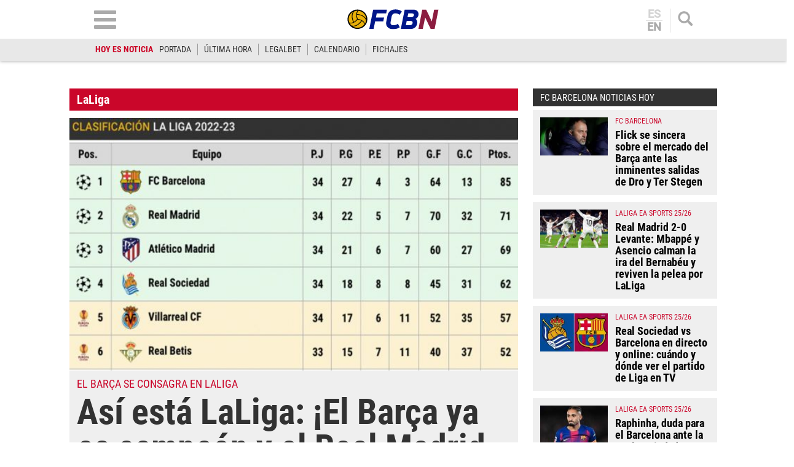

--- FILE ---
content_type: text/html; charset=UTF-8
request_url: https://www.fcbarcelonanoticias.com/laliga/esta-laliga-el-barcelona-ya-es-campeon-real-madrid-vuelve-2o-puesto_292365_102.html
body_size: 30431
content:
	
	
<!DOCTYPE html>
<html lang="es">
<head>
	<meta charset="utf-8"/>
	<meta name="robots" content="index, follow, max-snippet:-1, max-image-preview:large, max-video-preview:-1">
    
		    	        <title>Así está LaLiga: ¡El Barça ya es campeón y el Real Madrid vuelve al 2º puesto!</title>
    		<meta name="description" content="El FC Barcelona se ha proclamado campeón de LaLiga Santander 2022-2023, este domingo, despues de imponerse ante el RCD Espanyol. Los de Xavi Hernández ya son campeones a falta de cuatro partidos por disputarse"/>
    		<link rel="canonical" href="https://www.fcbarcelonanoticias.com/laliga/esta-laliga-el-barcelona-ya-es-campeon-real-madrid-vuelve-2o-puesto_292365_102.html" />
	    		<meta name="viewport" content="width=device-width, initial-scale=1.0, maximum-scale=2" />
		<meta property="og:title" content="Así está LaLiga: ¡El Barça ya es campeón y el Real Madrid vuelve al 2º puesto!"/>
		<meta property="og:usdk.privacy-center.orgrl" content="https://www.fcbarcelonanoticias.com/laliga/esta-laliga-el-barcelona-ya-es-campeon-real-madrid-vuelve-2o-puesto_292365_102.html"/>
		<meta property="og:description" content="El FC Barcelona se ha proclamado campeón de LaLiga Santander 2022-2023, este domingo, despues de imponerse ante el RCD Espanyol. Los de Xavi Hernández ya son campeones a falta de cuatro partidos por disputarse"/>
		<meta property="og:image" content="https://www.fcbarcelonanoticias.com/uploads/s1/13/63/83/5/clasificacio-n-de-laliga-santander-j34.jpeg"/>
		<meta property="og:image:width" content="1200"/>
        <meta property="og:image:height" content="675"/>
		<meta property="og:type" content="article"/>

		
    	<script async src="https://pagead2.googlesyndication.com/pagead/js/adsbygoogle.js?client=ca-pub-6127348569593409"
     crossorigin="anonymous"></script>
        <script>(function() {function signalGooglefcPresent() {if (!window.frames['googlefcPresent']) {if (document.body) {const iframe = document.createElement('iframe'); iframe.style = 'width: 0; height: 0; border: none; z-index: -1000; left: -1000px; top: -1000px;'; iframe.style.display = 'none'; iframe.name = 'googlefcPresent'; document.body.appendChild(iframe);} else {setTimeout(signalGooglefcPresent, 0);}}}signalGooglefcPresent();})();</script>
	   
		
	            
    <meta property="og:updated_time" content="2023-05-15T00:23:55+02:00" />
    <meta property="article:published_time" content="2023-05-15T00:23:47+02:00" />
    <meta property="article:modified_time" content="2023-05-15T00:23:55+02:00" />
    <meta property="last-modified" content="2023-05-15T00:23:55+02:00" />


	<meta property="og:site_name" content="FCBN"/>
	<meta property="fb:pages" content="202403829976" />
	
	
	    	<meta name="twitter:card" content="summary_large_image"/>
    	<meta name="twitter:url" content="https://www.fcbarcelonanoticias.com/laliga/esta-laliga-el-barcelona-ya-es-campeon-real-madrid-vuelve-2o-puesto_292365_102.html"/>
    	<meta name="twitter:title" content="Así está LaLiga: ¡El Barça ya es campeón y el Real Madrid vuelve al 2º puesto! - FCBN"/>
    	<meta name="twitter:description" content="El FC Barcelona se ha proclamado campeón de LaLiga Santander 2022-2023, este domingo, despues de imponerse ante el RCD Espanyol. Los de Xavi Hernández ya son campeones a falta de cuatro partidos por disputarse"/>
    	<meta name="twitter:image:src" content="https://www.fcbarcelonanoticias.com/uploads/s1/13/63/83/5/clasificacio-n-de-laliga-santander-j34.jpeg"/>
		
	
                            <link rel="alternate" hreflang="es" href="https://www.fcbarcelonanoticias.com/laliga/esta-laliga-el-barcelona-ya-es-campeon-real-madrid-vuelve-2o-puesto_292365_102.html"/>
                    <link rel="alternate" hreflang="en" href="https://www.fcbarcelonanoticias.com/en/laliga/this-laliga-el-barcelona-is-already-champion-real-madrid-returns-2nd-place_292365_102.html"/>
                


<script type="text/javascript">
// Define dataLayer y la función gtag.
window.dataLayer = window.dataLayer || [];
function gtag(){dataLayer.push(arguments);}
gtag('consent', 'default', {
  'ad_storage': 'granted',
  'ad_user_data': 'granted',
  'ad_personalization': 'granted',
  'analytics_storage': 'granted'
});
</script>

                <link rel="preload" href="https://www.fcbarcelonanoticias.com/uploads/s1/13/63/83/8/clasificacio-n-de-laliga-santander-j34_5_475x268.jpeg" as="image" media="(max-width:566px)"/>
    <link rel="preload" href="https://www.fcbarcelonanoticias.com/uploads/s1/13/63/83/7/clasificacio-n-de-laliga-santander-j34_4_641x361.jpeg" as="image" media="(min-width:567px)"/>


	<link rel="shortcut icon" type="image/png" href="https://www.fcbarcelonanoticias.com/uploads/static/fcbn/favicon.ico"/>
	
    <link rel="apple-touch-icon" sizes="72x72" href="https://www.fcbarcelonanoticias.com/uploads/static/fcbn/logos/apple-touch-icon-72x72.png"/>
    <link rel="apple-touch-icon" sizes="114x114" href="https://www.fcbarcelonanoticias.com/uploads/static/fcbn/logos/apple-touch-icon-114x114.png"/>
    <link rel="apple-touch-icon-precomposed" sizes="72x72" href="https://www.fcbarcelonanoticias.com/uploads/static/fcbn/logos/apple-touch-icon-72x72.png"/>
    <link rel="apple-touch-icon-precomposed" sizes="144x144" href="https://www.fcbarcelonanoticias.com/uploads/static/fcbn/logos/apple-touch-icon-114x114.png"/>
    
                    <style>@font-face{font-family:Roboto;font-display:swap;src:url(/uploads/static/fcbn/fonts/Roboto-Regular.woff2) format("woff2")}@font-face{font-family:Roboto;font-display:swap;font-weight:500;src:url(/uploads/static/fcbn/fonts/Roboto-Medium.woff2) format("woff2")}@font-face{font-family:Roboto Condensed;font-display:swap;src:url(/uploads/static/fcbn/fonts/RobotoCondensed-Regular.woff2) format("woff2")}@font-face{font-family:Roboto Condensed;font-display:swap;font-weight:700;src:url(/uploads/static/fcbn/fonts/RobotoCondensed-Bold.woff2) format("woff2")}html{line-height:1.15;-webkit-text-size-adjust:100%}body{margin:0}main{display:block}h1{font-size:2em;margin:.67em 0}hr{box-sizing:content-box;height:0;overflow:visible}pre{font-family:monospace,monospace;font-size:1em}a{background-color:transparent}abbr[title]{border-bottom:none;text-decoration:underline;text-decoration:underline dotted}b,strong{font-weight:bolder}code,kbd,samp{font-family:monospace,monospace;font-size:1em}small{font-size:80%}sub,sup{font-size:75%;line-height:0;position:relative;vertical-align:baseline}sub{bottom:-.25em}sup{top:-.5em}img{border-style:none}a:focus-visible,button:focus-visible,input:focus-visible{outline:.125rem solid #323232}button,input,optgroup,select,textarea{font-family:inherit;font-size:100%;line-height:1.15;margin:0}button,input{overflow:visible}button,select{text-transform:none}[type=button],[type=reset],[type=submit],button{-webkit-appearance:button}[type=button]::-moz-focus-inner,[type=reset]::-moz-focus-inner,[type=submit]::-moz-focus-inner,button::-moz-focus-inner{border-style:none;padding:0}[type=button]:-moz-focusring,[type=reset]:-moz-focusring,[type=submit]:-moz-focusring,button:-moz-focusring{outline:1px dotted ButtonText}fieldset{padding:.35em .75em .625em}legend{box-sizing:border-box;color:inherit;display:table;max-width:100%;padding:0;white-space:normal}progress{vertical-align:baseline}textarea{overflow:auto}[type=checkbox],[type=radio]{box-sizing:border-box;padding:0;margin-right:7px}[type=number]::-webkit-inner-spin-button,[type=number]::-webkit-outer-spin-button{height:auto}[type=search]{-webkit-appearance:textfield;outline-offset:-2px}[type=search]::-webkit-search-decoration{-webkit-appearance:none}::-webkit-file-upload-button{-webkit-appearance:button;font:inherit}details{display:block}summary{display:list-item}[hidden],template{display:none}*{-moz-box-sizing:border-box;-webkit-box-sizing:border-box}picture{display:block}:focus{outline:none}input[type=submit]:hover{cursor:pointer}a,abbr,acronym,address,applet,article,aside,audio,b,big,blockquote,body,canvas,caption,center,cite,code,dd,del,details,dfn,div,dl,dt,em,embed,fieldset,figcaption,figure,footer,form,h1,h2,h3,h4,h5,h6,header,hgroup,html,i,iframe,img,ins,kbd,label,legend,li,mark,menu,nav,object,ol,output,p,pre,q,ruby,s,samp,section,small,span,strike,strong,sub,summary,sup,table,tbody,td,tfoot,th,thead,time,tr,tt,u,ul,var,video{margin:0;padding:0;border:0;font-size:100%;font:inherit;vertical-align:baseline;line-height:1.1}article,aside,details,figcaption,figure,footer,header,hgroup,menu,nav,section{display:block}body{line-height:1.1}ol,ul{list-style:none}blockquote,q{quotes:none}blockquote:after,blockquote:before,q:after,q:before{content:"";content:none}table{border-collapse:collapse;border-spacing:0}.clear{clear:both}html{max-width:100%;scroll-behavior:smooth}body,html{margin:0;padding:0;position:relative;overflow-x:hidden}body{color:#000;background:#fff;font-family:Roboto Condensed,Arial,Helvetica,Verdana,sans-serif;font-weight:400;font-size:14px}body.dark{background-color:#282828}body.no-scroll{overflow:hidden;pointer-events:all!important}a{text-decoration:none;font-size:inherit;color:inherit;transition:all .15s ease-out}img{display:block;max-width:100%;height:auto}textarea{width:100%}b,strong{font-weight:700}em,i{font-style:italic}input[type=checkbox]{position:relative;top:0;box-sizing:content-box;width:.6875rem;height:.6875rem;margin:0 .3125rem 0 0;border:.0625rem solid #555;appearance:none;-o-appearance:none;-moz-appearance:none;cursor:pointer}input[type=checkbox]:before{content:"";display:block}input[type=checkbox]:checked{background-color:#ca062a}input[type=checkbox]:checked:before{width:.1875rem;height:.4375rem;margin:0 .1875rem;position:relative;border-bottom:.125rem solid #fff;border-right:.125rem solid #fff;transform:rotate(45deg)}*{box-sizing:border-box;-webkit-font-smoothing:antialiased;-moz-osx-font-smoothing:grayscale}form,h1,h2,h3,p{margin:0;padding:0}h1,h2,h3{font-weight:700}input[type=button],input[type=email],input[type=password],input[type=submit],input[type=text],textarea{border-radius:0}input[type=button],input[type=submit]{-webkit-appearance:none}.o-flex-columns__wrapper{max-width:998px;padding:24px 0}.o-flex-columns__row{display:flex;flex-direction:column;max-width:998px;margin:0 12px}body.cs-vce .o-flex-columns__row{padding-right:12px;padding-left:12px}.o-flex-columns__row--2col .o-flex-columns__row--2col{margin-bottom:-1em}.o-flex-columns__row--4col{flex-direction:column;flex-wrap:wrap}.o-flex-columns__row--bootstrap>div{padding:0}.o-flex-columns__list-item:last-child article{margin-bottom:0}.o-flex-columns__item{margin-bottom:1em}.container{margin-right:auto;margin-left:auto;padding-left:12px;padding-right:12px}.container:after,.container:before{content:" ";display:table}.container:after{clear:both}.container-fluid{margin-right:auto;margin-left:auto;padding-left:12px;padding-right:12px}.container-fluid:after,.container-fluid:before{content:" ";display:table}.container-fluid:after{clear:both}.row{margin-left:-12px;margin-right:-12px}.row:after,.row:before{content:" ";display:table}.row:after{clear:both}.col-lg-1,.col-lg-2,.col-lg-3,.col-lg-4,.col-lg-5,.col-lg-6,.col-lg-7,.col-lg-8,.col-lg-9,.col-lg-10,.col-lg-11,.col-lg-12,.col-md-1,.col-md-2,.col-md-3,.col-md-4,.col-md-5,.col-md-6,.col-md-7,.col-md-8,.col-md-9,.col-md-10,.col-md-11,.col-md-12,.col-sm-1,.col-sm-2,.col-sm-3,.col-sm-4,.col-sm-5,.col-sm-6,.col-sm-7,.col-sm-8,.col-sm-9,.col-sm-10,.col-sm-11,.col-sm-12,.col-xs-1,.col-xs-2,.col-xs-3,.col-xs-4,.col-xs-5,.col-xs-6,.col-xs-7,.col-xs-8,.col-xs-9,.col-xs-10,.col-xs-11,.col-xs-12{position:relative;min-height:1px;padding-left:12px;padding-right:12px;box-sizing:border-box}.col-xs-1,.col-xs-2,.col-xs-3,.col-xs-4,.col-xs-5,.col-xs-6,.col-xs-7,.col-xs-8,.col-xs-9,.col-xs-10,.col-xs-11,.col-xs-12{float:left}.col-xs-1{width:8.33333%}.col-xs-2{width:16.66667%}.col-xs-3{width:25%}.col-xs-4{width:33.33333%}.col-xs-5{width:41.66667%}.col-xs-6{width:50%}.col-xs-7{width:58.33333%}.col-xs-8{width:66.66667%}.col-xs-9{width:75%}.col-xs-10{width:83.33333%}.col-xs-11{width:91.66667%}.col-xs-12{width:100%}.visible-lg,.visible-lg-block,.visible-lg-inline,.visible-lg-inline-block,.visible-md,.visible-md-block,.visible-md-inline,.visible-md-inline-block,.visible-sm,.visible-sm-block,.visible-sm-inline,.visible-sm-inline-block,.visible-xs,.visible-xs-block,.visible-xs-inline,.visible-xs-inline-block{display:none!important}.visible-print{display:none!important}.visible-print-block{display:none!important}.visible-print-inline{display:none!important}.visible-print-inline-block{display:none!important}body #standard_1.st-placement .st-reset{z-index:3!important}.row.row-top{height:86px}body.gallery .row.row-top{height:100px}.row.row-content{max-width:998px;margin:0 auto}.row.row-content>.col-xs-12.col-sm-12.col-md-12.col-lg-12{padding:0}body.thematic.thematic-sif .row.row-content{max-width:980px}body.home .row.row-content>div>div .block-items:first-of-type .block-title{margin-top:0}.row.row-content-inner{max-width:1020px;margin:0 auto 45px}.o-icon{width:15px;height:15px}.o-icon--s1{width:54px;height:54px}.o-icon--s2{width:32px;height:32px}.o-icon--s3{width:20px;height:20px}.o-icon--s4{width:10px;height:10px}.o-icon-list{display:flex;flex-wrap:wrap;justify-content:space-between}.o-icon-list__item{text-align:center;margin:15px 0;flex:0 0 15%}.o-icon-list__item .icon{display:block;width:50px;height:50px;margin:0 auto}.o-group{display:flex;flex-wrap:wrap;align-items:center;gap:.75rem;width:100%}.m-author{display:flex;align-items:center;gap:.375rem}.m-author__figure{position:relative;width:80px;height:80px;overflow:hidden;border-radius:50%}.m-date{display:flex}.m-date .o-icon{height:12px;fill:#999}.m-date--viewer{gap:4px;font-size:12px}.m-social-share{display:flex;flex-direction:row;gap:6px}.m-social-share__img{width:13px;height:13px}.dark .m-social-share__img{fill:#fff}.m-social-share__item{width:26px;height:26px;border-radius:50%}.dark .m-social-share__item{background:#8e8e8e}.m-social-share__link{display:flex;height:calc(100% - 2px);justify-content:center;align-items:center}.m-social-share--secondary{margin:0 0 1.25rem}.m-heading{display:flex;margin:0 12px 15px;padding:7px 16px 7px 30px;background:#323232 url([data-uri]) no-repeat 12px 11px;background-size:15px;color:#fff;flex-direction:row;justify-content:space-between;align-items:center}.m-heading a{color:inherit}.m-heading__title{color:#fff;font-family:roboto condensed,sans-serif;font-weight:700;font-size:20px}.m-heading__title a{color:inherit}.m-heading__link-all{font-size:12px;display:flex;align-items:center;color:#fff}.m-heading__link-all .icon{width:14px;height:14px;fill:#fff;margin-top:2px}.m-heading__link-all:after{content:"›";margin-left:8px;margin-bottom:1px;font-size:22px;font-weight:100;color:inherit}header{position:fixed;top:0;left:0;right:0;z-index:4;width:100%;background:#fff;box-shadow:0 1px 5px rgba(0,0,0,.302)}header+.google-auto-placed{margin-top:95px!important;margin-bottom:-71px}header .wrapper{max-width:974px;margin:auto}header .header-central{height:63px;padding:10px .75rem;text-align:center;overflow:hidden;-webkit-transition:all .15s ease-in-out;-moz-transition:all .15s ease-in-out;-ms-transition:all .15s ease-in-out;-o-transition:all .15s ease-in-out}header .header-central .home-block{display:none}header .content-logo{position:relative;width:130px;margin:auto;-webkit-transition:all .15s ease-in-out;-moz-transition:all .15s ease-in-out;-ms-transition:all .15s ease-in-out;-o-transition:all .15s ease-in-out}header .content-logo h1{font-size:0}header .content-logo .logo{display:block}header .content-logo .logo img{width:100%}header .content-menu .lang-block{display:none}header .search-block{float:right}header .search-block .search{display:block;width:24px;height:24px;background:url([data-uri]) no-repeat 50%;background-size:100%;cursor:pointer}header .search-block .search.active{width:24px;height:24px;background:url([data-uri]) no-repeat 50%;background-size:100%}header .lang-block{float:right;height:39px;margin-top:4px;margin-right:12px;padding-right:12px;border-right:1px solid #e2e2e2}header .lang-block a{display:block;padding:0 12px;font-size:18px;font-family:Roboto,sans-serif;font-weight:700;line-height:1em;color:#aaa;text-transform:uppercase}header .lang-block a.active{opacity:.5;pointer-events:none}header .lang-block a.active:first-of-type{border:none}header .lang-block a.active:first-of-type+a{border-top:1px solid #e2e2e2}header .lang-block a:first-of-type{border-bottom:1px solid #e2e2e2;padding:0 2px 1px}header .lang-block a:last-of-type{padding:1px 2px 0}header .hamb-block{float:left}header .hamb-block .hamb{display:block;width:36px;height:30px;background:url([data-uri]) no-repeat 50%;background-size:100%;cursor:pointer}header .hamb-block .hamb.active{width:30px;height:30px;background:url([data-uri]) no-repeat 50%;background-size:100%}header .today-highlight{width:100%;height:36px;background:#e8e8e8}header .today-highlight ul{margin:0 auto;padding:8px .75rem;max-width:995px;height:36px;list-style:none;font-size:0;overflow:scroll;overflow-x:auto;overflow-y:hidden;white-space:nowrap}header .today-highlight ul li{display:inline-block;border-right:1px solid #9d9d9d}header .today-highlight ul li a,header .today-highlight ul li span{font-size:.875rem;text-transform:uppercase;line-height:1.4em}header .today-highlight ul li span{padding:0 10px}header .today-highlight ul li a{color:#2c2c2c}header .today-highlight ul li a,header .today-highlight ul li a:hover{-webkit-transition:all .15s ease-in-out;-moz-transition:all .15s ease-in-out;-ms-transition:all .15s ease-in-out;-o-transition:all .15s ease-in-out}header .today-highlight ul li a:hover{color:#cc0627;opacity:1}header .today-highlight ul li:first-of-type,header .today-highlight ul li:last-of-type{border:none}header .today-highlight ul li:first-of-type span{color:#cc0627;font-weight:600;padding:0}.h-nav{position:fixed;top:121px;left:0;right:0;bottom:0;z-index:3;padding:30px 0;background:#e7e7e7;overflow:scroll}.h-nav .wrapper{max-width:1003px;margin:auto;font-size:0}.h-nav .menu-block{display:inline-block;width:33.33%;padding:0 14px;font-size:11px;vertical-align:top}.h-nav .menu-block ul{margin:0 0 15px;padding:0;list-style:none}.h-nav .menu-block ul .title{display:block;padding:4px;text-transform:uppercase;font-size:17px;font-family:Roboto Condensed,sans-serif;font-weight:700;text-align:center;color:#fff;background:#323232;border:none}.h-nav .menu-block ul li{margin:0 0 6px}.h-nav .menu-block ul a{display:block;padding:6px;text-align:center;font-family:Roboto,sans-serif;font-weight:300;font-size:14px;background:#fff;border:1px solid silver}.h-nav .menu-block.menu-left ul{font-size:0}.h-nav .menu-block.menu-left ul:first-of-type li:nth-of-type(1n+2){display:inline-block;width:calc(50% - 3px)}.h-nav .menu-block.menu-left ul:first-of-type li:nth-of-type(2n){margin-right:3px}.h-nav .menu-block.menu-left ul:first-of-type li:nth-of-type(odd){margin-left:3px}.h-nav .menu-block.menu-left ul:first-of-type li:first-of-type{margin-left:0}.h-nav .menu-block.menu-left ul li .title{background:#ca062a}.h-nav .menu-block.menu-center ul li .title{background:#008a03}.h-nav .menu-block.menu-right ul:first-of-type{background:#fff;text-align:center}.h-nav .menu-block.menu-right ul:first-of-type li .title{padding:9px 4px}.h-nav .menu-block.menu-right ul:first-of-type li:nth-of-type(1n+2){display:inline-block}.h-nav .menu-block.menu-right ul:first-of-type li:nth-of-type(2) a,.h-nav .menu-block.menu-right ul:first-of-type li:nth-of-type(3) a{border:none}.h-nav .menu-block.menu-right ul:first-of-type li:nth-of-type(2) img,.h-nav .menu-block.menu-right ul:first-of-type li:nth-of-type(3) img{padding:0;width:115px}.h-nav .menu-block.menu-right aside .title{display:block;padding:4px;text-transform:uppercase;font-size:17px;font-family:Roboto Condensed,sans-serif;font-weight:700;text-align:center;color:#fff;background:#323232}.h-nav .menu-block.menu-right aside .social{padding:12px;background:#fff}.h-nav .menu-block.menu-right aside .social ul{display:block;margin:0;text-align:center}.h-nav .menu-block.menu-right aside .social ul li{display:inline-block;margin:0 7px}.h-nav .menu-block.menu-right aside .social a{padding:10px;width:52px;height:52px;border:none;border-radius:6px;background:#dfdfdf;display:flex;align-items:center;justify-content:center}.h-nav .menu-block.menu-right aside .social .social-icon svg{width:32px;height:32px;margin:0 auto}.h-nav .menu-block.menu-right aside .social .social-icon.youtube svg{fill:red}.h-nav .menu-block.menu-right aside .social .social-icon.facebook svg{fill:#3b5998}.h-nav .menu-block.menu-right aside .social .social-icon.twitter svg{fill:#000}.h-nav .menu-block.menu-right aside .social .social-icon.instagram svg{fill:#d20200}.h-search{position:fixed;left:0;right:0;z-index:1;top:121px;padding:30px;background:hsla(0,0%,67%,.9);text-align:center}body.scrolled .h-search{top:99px}.h-search form{max-width:974px;margin:auto}.h-search input[type=text]{width:100%;padding:13px 18px;font-size:16px;color:#777;background:#fff url([data-uri]) no-repeat calc(100% - 15px) 50%;background-size:20px;border:none;border-radius:10px;box-shadow:inset 0 3px 2px rgba(0,0,0,.521569);vertical-align:middle;-webkit-transition:all .15s ease-in-out;-moz-transition:all .15s ease-in-out;-ms-transition:all .15s ease-in-out;-o-transition:all .15s ease-in-out}.h-search input[type=text]:focus{border-color:#000;outline:none;transition:all .15s ease-in-out}.h-search input[type=submit]{margin-left:-5px;font-size:14px;font-weight:700;letter-spacing:-.025em;text-transform:uppercase;color:#fff;border:none;cursor:pointer;padding:20px 28px;vertical-align:middle}.h-search input[type=submit],.h-search input[type=submit]:hover{background:#000;-webkit-transition:all .15s ease-in-out;-moz-transition:all .15s ease-in-out;-ms-transition:all .15s ease-in-out;-o-transition:all .15s ease-in-out}.h-search span.close{display:inline-block;width:36px;height:36px;margin:0 0 0 25px;background:url([data-uri]) no-repeat 50%;background-size:100%;cursor:pointer;vertical-align:middle}.breadcrumb-wrapper{position:fixed;top:69px;left:0;right:0;z-index:6;background:#fcfcfc;border-bottom:1px solid #f0f0f0}.breadcrumb{max-width:1200px;margin:0 auto;font-size:12px;font-weight:600}.breadcrumb-wrapper span+span:before{content:"";display:inline-block;width:4px;height:9px;margin:0 7px 0 6px;background:url([data-uri]) no-repeat 50%;background-size:100%;opacity:.4;vertical-align:middle}.breadcrumb-wrapper span a{display:inline-block;padding:10px 2px 8px;color:#575757}.breaking-news{padding:12px;background:#fff;font-family:Roboto Condensed,sans-serif;font-weight:400;text-align:center;font-size:14px;font-weight:700;border-bottom:1px solid #ebebeb}.breaking-news span{display:inline-block;margin-right:5px;color:#e40000;font-size:13px;font-weight:700;text-transform:uppercase;animation:b 1.5s infinite}.breaking-news span:before{content:"";display:inline-block;width:6px;height:6px;margin:0 6px 2px 0;background:#000;border-radius:100%;vertical-align:middle;animation:a 1.5s infinite}@keyframes a{0%{box-shadow:0 0 0 0 rgba(204,0,0,.4)}70%{box-shadow:0 0 0 12px rgba(204,0,0,0)}to{box-shadow:0 0 0 0 rgba(204,0,0,0)}}@keyframes b{0%{opacity:0}70%{opacity:1}to{opacity:0}}.banner{max-width:978px;margin:0 auto;text-align:center}.c-banner{position:relative;margin:auto;text-align:center}.cs-vce .c-banner{background-color:#badbe0;border:1px solid #0096ac}.cs-vce .c-banner:before{position:absolute;top:50%;transform:translatey(-50%);left:0;right:0;display:block;content:"Banner: " attr(id);font-size:14px}.c-banner cs-ads{display:block;position:sticky;top:110px}.c-banner--300x250>*,.c-banner--300x300>*,.c-banner--300x600>*,.c-banner--728x90>*,.c-banner--978x280>*,.c-banner--980x250>*{z-index:2}.c-banner--980x250{max-width:998px;height:250px}body.article .row-content--billboard .c-banner--980x250,body.thematic .row-content--billboard .c-banner--980x250{margin-top:0;margin-bottom:0}.c-banner--970x250{max-width:998px;height:250px}body.article .row-content--billboard .c-banner--970x250,body.thematic .row-content--billboard .c-banner--970x250{margin-top:0;margin-bottom:0}.c-banner--728x90{max-width:998px;height:90px}.block-items+.c-banner--728x90{margin-bottom:20px}.c-banner--300x250{height:250px}.article .c-banner--300x250,.thematic .c-banner--300x250{height:600px;margin-bottom:20px}.c-banner--300x300{height:300px}.article .c-banner--300x300,.thematic .c-banner--300x300{height:600px;margin-bottom:20px}.c-banner--300x600{height:600px}.article .c-banner--300x600,.thematic .c-banner--300x600{margin-bottom:20px}.c-banner--bottom-fixed{position:fixed;bottom:0;left:0;width:100%;height:120px;margin:0;border-top:1px solid #e6e6e6;background:#fff;z-index:7}.cs-vce .c-banner--bottom-fixed{display:block;position:static;border:0}.c-banner--bottom-fixed .c-banner__wrapper{position:relative;height:100%}.c-banner--bottom-fixed .c-banner__close{position:absolute;top:-27px;right:5px;display:block;width:27px;height:27px;background:url([data-uri]) no-repeat 50%;background-size:50%;background-color:#fff;border:1px solid #e6e6e6;cursor:pointer}.cs-vce .c-banner--bottom-fixed .c-banner__close{display:none}.c-banner--mobile{display:none}.c-banner img{max-width:100%;margin:0 auto;height:auto}.v-banners-wrapper{position:fixed;top:0;left:0;right:0;height:1px;z-index:6;margin:0 auto;text-align:center;pointer-events:none}.v-banners-wrapper .v-banners{position:relative;width:998px;margin:0 auto;height:1px;overflow:visible;pointer-events:none}.v-banners-wrapper .v-banner1{right:101%}.v-banners-wrapper .v-banner1,.v-banners-wrapper .v-banner2{display:block;position:absolute;top:120px;bottom:0;pointer-events:auto}.v-banners-wrapper .v-banner2{left:101%}.cs-vce .banner{background:none!important;border:none!important}.social ul{list-style-type:none;display:flex;margin:0;padding:0}.social ul li{margin-right:5px}.social ul li:last-child{margin-right:0}.social ul li a:hover{opacity:.7}.social-icon{display:flex;align-items:center;justify-content:center;width:40px;height:40px;background:#999}.social-icon svg{width:20px;height:20px;fill:#fff}.social-icon.facebook{background:#3b5998}.social-icon.twitter{background:#000}.social-icon.linkedin{background:#0077b5}.social-icon.gplus{background:#dc4f42}.social-icon.youtube{background:red}.social-icon.mail{background:#999}.social-icon.whatsapp{background:#63bc52}.social-icon.tlg{background:#0188cc}.social-icon.tlg .icon-tlg{margin-right:3px}.social-icon.pinterest{background:#e60023}.social-icon.print{background:#748a8d}.gallery .social ul{display:flex;flex-direction:row;gap:6px;list-style:none;margin:0;padding:0}.gallery .social ul img,.gallery .social ul svg{width:13px;height:13px;fill:#fff}.gallery .social ul li{width:26px;height:26px;border-radius:50%;background:#8e8e8e}.gallery .social ul li.mobile{display:none}.gallery .social ul a{display:flex;width:auto;height:100%;justify-content:center;align-items:center;background-color:transparent}.c-modal{position:fixed;top:0;bottom:0;left:0;right:0;z-index:5;background:hsla(0,0%,100%,.6);display:flex}.c-modal__wrapper{width:500px;max-width:100%;padding:40px;margin:auto;background-color:#fff;box-shadow:0 0 5px rgba(40,40,40,.1);flex-direction:column;overflow:auto;position:relative;max-height:80vh;border:1px solid #ddd;border-radius:5px}.c-modal__header{text-align:center}.c-modal__header-title{font-size:24px;margin:25px 0 0;font-weight:700}.c-modal__header-img{max-width:150px}.c-modal__header-text{margin:10px 0 0;font-family:roboto condensed,sans-serif;font-size:24px}.c-modal__body{margin:20px 0 0;font-size:14px;line-height:1.3em}.c-modal__buttons{padding:0 0 20px;text-align:center}.c-modal__btn{display:inline-block;width:60px;padding:12px;font-size:26px;line-height:1em;color:#fff;background:linear-gradient(180deg,#3273b5,#083789);text-align:center;border-radius:4px;box-shadow:0 0 3px rgba(0,0,0,.4);cursor:pointer}.c-modal__btn--is-success{background:linear-gradient(180deg,#32b532,#088908)}.c-modal__btn--is-fail{background:linear-gradient(180deg,#b53232,#890808)}.c-modal--article-warning .c-modal__header-text{margin-top:20px}.item{position:relative;height:fit-content;font-size:0;background:#efefef}.item article{height:100%}.item .image{position:relative;padding-top:56.26%;overflow:hidden}.item .image .img{display:block;font-size:0}.item .image .img img{width:100%;height:auto;position:absolute;top:0;left:0;right:0;bottom:0}.item .text .category{font-size:.75rem;color:#ca062a;text-transform:uppercase;font-weight:500;font-family:Roboto Condensed,Arial,Helvetica,Verdana,sans-serif}.item .text .category:after{content:"";display:inline-block;width:13px;height:13px;margin:0 11px 0 15px;background:#d64735}.item .text .element{display:inline-block;margin-bottom:2px;font-size:clamp(12px,5.32174px + .0087 * 100vw,14px);color:#ca062a;text-transform:uppercase;font-weight:400;font-family:Roboto Condensed,Arial,Helvetica,Verdana,sans-serif}.item .text h2{font-size:clamp(18px,11.32174px + .0087 * 100vw,20px);color:#323232;font-weight:700;letter-spacing:-.024em}.item .text .author{display:block;margin-top:7px;font-size:.6875rem;color:#323232;text-transform:uppercase;font-weight:700;font-family:Roboto Condensed,Arial,Helvetica,Verdana,sans-serif}.item.video .img:after{background:rgba(0,0,0,.38) url([data-uri]) no-repeat 50%/30px}.item.audio .img:after,.item.video .img:after{content:"";display:block;margin:auto;position:absolute;top:0;left:0;right:0;bottom:0;width:35px;height:35px;border-radius:50%;pointer-events:none}.item.audio .img:after{background-image:url([data-uri])}.item.audio .img:after,.item.gallery .img:after{background-position:50%;background-size:30px;background-repeat:no-repeat;background-color:rgba(0,0,0,.38)}.item.gallery .img:after{content:"";display:block;margin:auto;position:absolute;top:0;left:0;right:0;bottom:0;width:35px;height:35px;border-radius:50%;background-image:url([data-uri]);pointer-events:none}.item.no-image .text{width:100%}.item.red{background:#ca062a}.item.red .text .element{color:#f0c101}.item.red .text .category{color:#0048ac}.item.red .text h2,.item.red .text h4{color:#fff}.item.blue{background:#0048ac}.item.blue .text .element{color:#f0c101}.item.blue .text .category{color:#ca062a}.item.blue .text h2,.item.blue .text h4{color:#fff}.item.gray{background:#4b4b4b}.item.gray .text .element{color:#f0c101}.item.gray .text .category{color:#ca062a}.item.gray .text h2,.item.gray .text h4{color:#fff}.item.yellow{background:#f0c101}.item.yellow .text .element{color:#ca062a}.item.yellow .text .category{color:#0048ac}.item.yellow .text h2,.item.yellow .text h4{color:#000}.item.green{background:#008a03}.item.green .text .element{color:#f0c101}.item.green .text .category{color:#0048ac}.item.green .text h2,.item.green .text h4{color:#fff}.item.black{background:#000}.item.black .text .element{color:#f0c101}.item.black .text .category{color:#ca062a}.item.black .text h2,.item.black .text h4{color:#fff}.item.big{position:relative;padding-top:56.26%}.item.big .image{width:100%;position:absolute;top:0;left:0;right:0;bottom:0}.item.big .text{width:100%}.item.big .text h2{font-size:clamp(18px,-55.46087px + .09565 * 100vw,40px);line-height:1.1em}.item.f1 .image{display:block;width:100%;padding-top:56.26%}.item.f1 .text{display:block;width:100%;padding:.75rem}.item.f1 .text .top-text{margin:0 0 5px;padding:0;border:none;font-size:clamp(17px,13.66087px + .00435 * 100vw,18px);line-height:1.1em}.item.f1 .text .element{font-size:clamp(17px,13.66087px + .00435 * 100vw,18px);line-height:1.1em}.item.f1 .text h2{font-size:clamp(28px,-28.76522px + .07391 * 100vw,45px);line-height:1.1em}.item.f2{height:auto;margin:.75rem 0 0}.item.f2 article{height:auto;display:flex;flex-direction:row-reverse;padding:.75rem}.item.f2 .image{display:block;width:40%;padding-top:23%}.item.f2 .text{display:block;padding:0 0 0 .75rem;width:60%}.item.f2 .text .top-text{margin:0 0 3px;padding:0;border:none;font-size:clamp(12px,1.98261px + .01304 * 100vw,15px);line-height:1.1em}.item.f2 .text h2{font-size:clamp(18px,-32.08696px + .06522 * 100vw,33px);line-height:1.1em}.item.f3{position:relative;height:fit-content}.item.f3 .image,.item.f3 .text{display:block;width:100%}.item.f3 .text{position:static;left:0;right:0;bottom:0;padding:.75rem;background:none}.item.f3 .text .top-text{margin:0 0 3px;font-size:1rem;line-height:1.1em}.item.f3 .text .category:after{width:11px;height:11px}.item.f3 .text h2{font-size:1.75rem;color:#323232;line-height:1.1em}.item.f4{margin:.75rem 0 0;padding:.75rem}.item.f4 .image{display:inline-block;vertical-align:top;width:40%;padding-top:22.5%}.item.f4 .text{display:inline-block;vertical-align:top;width:60%;padding:0 0 0 .75rem}.item.f4 .text .top-text{margin:0 0 5px;padding:0;font-size:clamp(12px,1.98261px + .01304 * 100vw,15px);line-height:1em}.item.f4 .text h2{font-size:clamp(18px,11.32174px + .0087 * 100vw,20px);line-height:1.1em}.item.f5{height:100%}.item.f5 .image{display:block;vertical-align:top;width:100%}.item.f5 .text{display:block;vertical-align:top;width:100%;padding:.75rem}.item.f5 .text .top-text{margin:0 0 9px;padding:0 0 9px;border-bottom:1px solid #fff;font-size:clamp(17px,13.66087px + .00435 * 100vw,18px);line-height:1.1em}.item.f5 .text .element{font-size:clamp(17px,13.66087px + .00435 * 100vw,18px);line-height:1.1em}.item.f5 .text h2{font-size:clamp(28px,-25.42609px + .06957 * 100vw,44px);line-height:1.1em}.item.f6{margin:.75rem 0 0;padding:.75rem}.item.f6 .image{display:inline-block;vertical-align:top;width:40%;padding-top:22.5%}.item.f6 .text{display:inline-block;vertical-align:top;padding:0 0 0 .75rem;width:60%}.item.f6 .text .top-text{margin:0 0 3px;padding:0;border:none;font-size:clamp(12px,1.98261px + .01304 * 100vw,15px);line-height:1em}.item.f6 .text h2{font-size:clamp(18px,14.66087px + .00435 * 100vw,19px);line-height:1.1em}.item.f7{margin:.75rem 0 0;padding:.75rem;height:fit-content}.item.f7 .image{display:inline-block;vertical-align:top;width:40%;padding-top:22.5%}.item.f7 .text{display:inline-block;vertical-align:top;width:60%;padding:0 0 0 .75rem}.item.f7 .text .top-text{margin:0 0 3px;padding:0;font-size:clamp(12px,5.32174px + .0087 * 100vw,14px);line-height:1.1em}.item.f7 .text .category:after{width:11px;height:11px}.item.f7 .text h2{font-size:clamp(18px,-8.71304px + .03478 * 100vw,26px);line-height:1.1em}.item.f8{position:relative;margin:20px 0 0}.row.row-content-inner .item.f8{margin:0}.item.f8 .image .img{max-height:300px;overflow:hidden}.item.f8 .image .img:after{content:"";position:absolute;top:0;bottom:0;left:0;right:0;background:linear-gradient(90deg,#0048ac,#ca062a);opacity:.5;-webkit-transition:all .15s ease-in-out;-moz-transition:all .15s ease-in-out;-ms-transition:all .15s ease-in-out;-o-transition:all .15s ease-in-out}body.cs-vce .item.f8 .image .img:after{display:none}.item.f8 .image .img:hover{opacity:1}.item.f8 .image .img img{filter:grayscale(100%)}.item.f8 .text{position:absolute;top:0;left:0;right:0;bottom:0;z-index:1;padding:40px 50px;pointer-events:none}.item.f8 .text h2{font-size:clamp(35px,-31.78261px + .08696 * 100vw,55px);color:#f0c101}.item.f8 .text .author-date,.item.f8 .text h2{line-height:1.1em;text-align:center;pointer-events:all}.item.f8 .text .author-date{display:block;margin:19px 0 0;font-size:clamp(20px,-10.05217px + .03913 * 100vw,29px);color:#fff;font-weight:400;font-family:Roboto Condensed,Arial,Helvetica,Verdana,sans-serif}.item.f8:hover .image .img:after{opacity:.3}.item.f8:hover .image .img:after,.item.f8:hover .image .img img{-webkit-transition:all .15s ease-in-out;-moz-transition:all .15s ease-in-out;-ms-transition:all .15s ease-in-out;-o-transition:all .15s ease-in-out}.item.f8:hover .image .img img{filter:inherit;opacity:1}.item.m-b{height:auto}.block-items{margin-bottom:.75rem}.block-items+.banner{margin-bottom:20px}.block-items .wrapper{display:flex;flex-wrap:wrap;max-width:998px;margin:auto}.block-items .wrapper>div:nth-of-type(2) article{height:100%}.block-items .block-title{padding:7px 12px 7px 30px;background:#323232 url([data-uri]) no-repeat 10px 10px;background-size:15px;font-size:clamp(18px,11.32174px + .0087 * 100vw,20px);color:#fff;font-weight:700}.block-items.lateral-news .item{margin-top:.75rem;height:auto}.block-items.lateral-news .item:last-of-type{margin-top:0}.block-items.lateral-news .item.f5{height:100%}.block-items.lateral-news .item.f6{margin:.75rem 0 0}.block-items.lateral-article{margin:0 0 40px}.block-items.lateral-article .title-block{margin:0 0 .375rem;padding:8px .75rem 6px;background:#ca062a;color:#fff;font-family:Roboto Condensed,sans-serif;font-weight:400;font-size:15px;line-height:1em;text-transform:uppercase}.block-items.lateral-article .title-block h3{font-size:.9375rem;font-weight:400}.block-items.lateral-article.f2 .title-block{background:#323232}.block-items.lateral-article .item.f6{margin:0 0 .75rem;padding:.75rem}.block-items.lateral-article .item.f6 .image{width:40%}.block-items.lateral-article .item.f6 .text{width:60%;padding:0 0 0 .75rem}.block-items.lateral-article .item.f6 .text .top-text{margin:0 0 5px;font-size:.75rem;line-height:1em}.block-items.lateral-article .item.f6 .text .element{color:#ca062a;font-size:.75rem;line-height:1em}.block-items.lateral-article .item.f6 .text h2{margin:0;font-size:1.125rem;line-height:1.1em;letter-spacing:-.024em}.block-items.lateral-article .item.f6 .text h4{margin:0;font-size:1.125rem;font-weight:700;line-height:1.1em}.block-items.lateral-article .item.f6 img{width:100%;position:absolute;top:0;left:0;right:0;bottom:0}.block-items.lateral-article.f6.big .image,.block-items.lateral-article.f6.big text{width:100%;max-width:100%}.block-items.lateral-article.f6.big .image{padding-top:57.5%}.block-items.lateral-article.f6.big .text{padding:10px 0 0}.block-items.lateral-article.f6.big .text h4{font-size:clamp(25px,-25.08696px + .06522 * 100vw,40px);line-height:1.1em}.block-items.format5 .banner{margin-top:20px}.block-items.format4 .col-lg-4:nth-of-type(2) .item.f7{margin-top:0}.block-items .block-title.red{background-color:#ca062a}.block-items .block-title.blue{background-color:#0048ac}.block-items .block-title.yellow{background-color:#f0c101;color:#000}.block-items .block-title.green{background-color:#008a03}.block-items .block-title.black{background-color:#000}.block-items.lateral-article.f6.blue .text .top-text .element,.block-items.lateral-article.f6.red .text .top-text .element{color:#f0c101}.block-items.lateral-article.f6.yellow .text .top-text .element{color:#ca062a}.block-items.lateral-article.f6.black .text .top-text .element,.block-items.lateral-article.f6.gray .text .top-text .element,.block-items.lateral-article.f6.green .text .top-text .element{color:#f0c101}body.article .row.row-content{max-width:995px;margin:auto auto 45px}body.article .row.row-content--billboard{margin-bottom:20px}body.article .col-xs-12.col-sm-8.col-md-8.col-lg-8.central-column{padding-left:12px;padding-right:12px}body.article .row.row-content .col-lg-4 .banner{max-width:100%;margin-bottom:50px}body.article .btn:hover{color:#000!important;background:linear-gradient(180deg,#d6d6d6,#969696);filter:progid:DXImageTransform.Microsoft.gradient(startColorstr="#d6d6d6",endColorstr="#969696",GradientType=0)}body.article .btn.highlight{color:#fff!important;background:linear-gradient(180deg,#3273b5,#083789);filter:progid:DXImageTransform.Microsoft.gradient(startColorstr="#3273b5",endColorstr="#083789",GradientType=0);text-shadow:1px 1px 1px #000}body.article .btn.highlight:hover{background:linear-gradient(180deg,#27528e,#061868);filter:progid:DXImageTransform.Microsoft.gradient(startColorstr="#27528e",endColorstr="#061868",GradientType=0)}body.article .btn.small{padding:8px 10px;margin:5px;font-size:12px;display:inline-block}body.article .btn.medium{padding:13px 10px;margin:5px;font-size:14px;display:inline-block}body.article .btn.big{padding:18px 10px;margin:5px;font-size:18px;display:inline-block}body.article table{font-size:14px;width:100%;border-collapse:collapse;border-spacing:0;font-family:roboto condensed;background:#f2f2f2;margin:20px 0}body.article table tr th{border:1px solid #b0b0b0;padding:5px 10px;background:#013b8c;color:#fff;text-transform:uppercase;font-family:Roboto condensed;font-size:13px!important}body.article table tr td{border:1px solid #b0b0b0;padding:5px 10px;vertical-align:middle;line-height:1em}body.article .table_calendar tr td p,body.article .table_calendar tr td strong{line-height:1.1em;padding:0!important;font-family:Roboto condensed;font-size:14px!important}body.article .table_calendar tr td:first-child p:nth-child(2){color:#666!important;font-style:italic}body.article .table_calendar tr td:nth-child(2) p:first-child{color:#087a00!important}body.article .table_calendar tr td:nth-child(2) p:nth-child(2){color:#666!important}body.article .table_calendar tr td a:active,body.article .table_calendar tr td a:link,body.article .table_calendar tr td a:visited{display:inline-block;margin:5px auto;padding:7px 10px;width:auto}body.article .table_calendar tr td a:hover{background:#3273b5;color:#fff!important}body.article .tv_int{font-size:13px}body.article .tv_int tr td{line-height:1.2em}body.article .tv_int tr td:first-child{font-weight:700}body.article .tv_int tr td:nth-child(2){color:#d50304}body.article .tv_int tr td:nth-child(3){color:#013b8c}body.article .tv_int tr td span{display:inline-block;width:25px;height:17px}body.article.red .info-block{background:#ca062a}body.article.red .avantitle{color:#f0c101}body.article.red h1{color:#fff}body.article.blue .info-block{background:#0048ac}body.article.blue .avantitle{color:#f0c101}body.article.blue h1{color:#fff}body.article.yellow .info-block{background:#f0c101}body.article.yellow .avantitle{color:#ca062a}body.article.yellow h1{color:#000}body.article.green .info-block{background:#008a03}body.article.green .avantitle{color:#f0c101}body.article.green h1{color:#fff}body.article.black .info-block{background:#000}body.article.black .avantitle{color:#f0c101}body.article.black h1{color:#fff}body.article.gray .info-block{background:#4b4b4b}body.article.gray .avantitle{color:#f0c101}body.article.gray h1{color:#fff}.top-article{margin:0 0 25px}.top-article .block-title{padding:7px .75rem;background:#ca062a;font-size:clamp(18px,11.32174px + .0087 * 100vw,20px);color:#fff;font-weight:700;font-family:Roboto Condensed,Arial,Helvetica,Verdana,sans-serif;line-height:1em}.top-article .category{color:#fff}.top-article h1{margin:7px 0 15px;font-size:clamp(36px,-37.46087px + .09565 * 100vw,58px);color:#323232;font-weight:700;line-height:1em}.top-article h2{margin:21px 0 0;font-size:1.125rem;color:#000;font-weight:500;font-family:Roboto,Arial,Helvetica,Verdana,sans-serif;line-height:1.45em}.top-article .info-block{padding:15px .75rem;background:#efefef}.top-article .avantitle{font-size:clamp(14px,.64348px + .01739 * 100vw,18px);color:#ca062a;text-transform:uppercase;font-weight:400;font-family:Roboto Condensed,Arial,Helvetica,Verdana,sans-serif;line-height:1em}.top-article .info-article{padding:7px 0;border-bottom:1px solid #ebebeb;overflow:hidden}.top-article .info-article.no-author{overflow:hidden}.top-article .info-article.no-author .date{padding-left:0;padding-top:15px}.top-article .info-article.no-author .social{padding-top:5px}.top-article .info-article.no-author-img{overflow:hidden}.top-article .info-article.no-author-img .social{padding-top:5px}.top-article .info-article.no-author-img .author-data{margin-top:13px;margin-right:9px}.top-article .info-article.no-author-img.no-author .date{margin-top:13px;padding-top:5px}.top-article .img-author{position:relative;z-index:1;display:inline-block;vertical-align:middle;margin:auto;width:59px;height:65px}.top-article .img-author:before{content:"";position:absolute;left:0;right:0;bottom:1px;z-index:-1;width:59px;height:59px;background:#ccc;border-radius:50%;overflow:hidden}.top-article .img-author img{position:absolute;bottom:0;left:0;right:0;width:100%;border-radius:0 0 100% 100%}.top-article .author-data{display:inline-block;vertical-align:middle;padding:12px 0 0}.top-article .author-data .author{font-size:.875rem;color:#0248aa;text-transform:uppercase;font-weight:700}.top-article .author-data .author,.top-article .author-data .profession{font-family:Roboto Condensed,Arial,Helvetica,Verdana,sans-serif;line-height:1em}.top-article .author-data .profession{font-size:clamp(11px,7.66087px + .00435 * 100vw,12px);color:#000;letter-spacing:-.1px}.top-article .date{display:inline-block;vertical-align:middle;float:right;margin:6px 40px 0 0;font-size:12px;color:#323232;text-transform:uppercase}.top-article .date span{font-weight:600}.top-article .social{padding:0;float:right}.top-article .social .social-icon{width:40px;height:40px}.top-article .social .social-icon svg{fill:#fff;width:20px;height:20px}.top-article .social .whatsapp-mobile{display:none}.top-article .article-video-wrapper{margin-bottom:0}.article-video-wrapper{margin-bottom:35px}.article-video-wrapper .article-video{position:relative;height:0;padding-bottom:56.25%}.article-video-wrapper .article-video iframe,.article-video-wrapper .article-video video{position:absolute;top:0;left:0;right:0;bottom:0;height:100%;width:100%}.article-video-wrapper .media-title{position:absolute;bottom:-22px;padding:10px 0 0;font-size:12px;font-family:Roboto,sans-serif;font-weight:400;letter-spacing:-.1px;color:#7b7b7b}.img-article{display:block;padding-top:56%;position:relative}.img-article picture{display:block;font-size:0}.img-article img{width:100%;height:auto;position:absolute;top:0;left:0;right:0;bottom:0}.img-article figcaption{padding:10px 0 0;font-size:12px;font-family:Arial,sans-serif;font-weight:700;color:#7b7b7b}.content-body{font-size:18px;font-family:Arial,sans-serif;font-weight:300;line-height:1.45em;color:#222}.content-body p{margin:0 0 17px;font-size:18px;font-family:Arial,sans-serif;font-weight:300;line-height:1.45em}.content-body a,.content-body b,.content-body strong{font-family:Arial,sans-serif;font-weight:700}.content-body a{color:#0048ac}.content-body h2{font-size:25px}.content-body h2,.content-body h3{margin:0 0 10px;color:#000;border-bottom:none}.content-body h3{font-size:22px}.content-body h4,.content-body h5{margin:0 0 10px;font-size:19px;color:#000;border-bottom:none}.content-body blockquote{border-top:5px solid #0048ac;border-bottom:5px solid #ca062a}.content-body blockquote,.content-body blockquote *{position:relative;margin:15px 0;padding:16px 0;font-size:25px;font-family:Arial,sans-serif;font-weight:700;line-height:1.15em;letter-spacing:-1px;text-align:center}.content-body blockquote *{display:inline}.content-body img{max-width:100%;height:auto}.content-body img.left{float:left;margin:0 15px 10px 0;max-width:314px;width:100%}.content-body img.left+.media-title{float:left;max-width:314px;height:auto;width:100%}.content-body img.right{float:right;margin:0 0 10px 10px;max-width:314px;width:100%}.content-body img.right+.media-title{float:right;max-width:314px;height:auto;width:100%;clear:right}.content-body ul{margin:0 0 15px;padding:0;list-style:none}.content-body ul li{display:inline-block;margin-bottom:4px;padding:3px 10px;background:#f2f2f2;font-family:Arial,sans-serif;font-weight:400}.content-body ol{margin:0 0 15px;padding:0;list-style-position:inside}.content-body ol li{margin:0 0 3px;padding:3px 10px;background:#f2f2f2;font-family:Arial,sans-serif;font-weight:400}.content-body .media-title{padding:0;font-size:12px;font-family:Arial,sans-serif;font-weight:300;line-height:1.2em;color:#7b7b7b}.content-body .media-image,.content-body .media-video,.content-body video{margin:15px 0}.content-body .media-video .media-item{position:relative;width:100%;height:0;padding-bottom:56.25%}.content-body .media-video .media-item iframe{position:absolute;top:0;left:0;right:0;bottom:0;width:100%;height:100%}.article-tags{margin:25px 0;background:#f3f7f9;border-radius:6px}.article-tags ul{margin:0;list-style:none;font-size:0;padding:10px 15px;border-radius:8px}.article-tags ul li{display:inline-block;margin-right:5px}.article-tags ul li:first-of-type{display:block;margin-bottom:7px}.article-tags ul li span{margin:0 0 13px;font-size:18px;color:#515151;border-bottom:2px solid #515151}.article-tags ul li a,.article-tags ul li span{display:block;font-family:Roboto Condensed,sans-serif;font-weight:700}.article-tags ul li a{padding:6px 10px 5px;font-size:13px;text-transform:uppercase;color:#fff;background:#48789e;margin-bottom:5px;border-radius:5px}.article-addons{margin-bottom:25px}.article-addons .banner{max-width:100%;margin-bottom:10px}.article-addons .btn{display:block;padding:12px;font-size:16px;line-height:1em;color:#fff;background:linear-gradient(180deg,#3273b5,#083789);text-align:center;border-radius:4px;box-shadow:0 0 3px rgba(0,0,0,.4)}.cite-block+.banner{margin-bottom:20px}.cite-block.has-banner{overflow:hidden;margin-bottom:20px;padding:0 12px}.cite-block.has-banner .item{margin:0;float:left;width:68%;padding-right:12px;background:none}.cite-block.has-banner .banner{margin:0;float:right;width:32%;padding-left:12px}.mach_title{background-color:#bfbfbf;border-radius:5px 5px 0 0}.mach_title .mach_logo{display:inline-block;height:26px;width:26px;vertical-align:middle;margin:3px}.mach_title .mach_logo img{max-width:100%}.mach_title .mach_logo.sin{margin:3px;width:0}.mach_title .mach_logo.liga{background:url(/uploads/static/fcbn/img/base.svg) no-repeat 0 -160px}.mach_title .mach_logo.champions{background:url(/uploads/static/fcbn/img/base.svg) no-repeat -27px -159px}.mach_title .mach_logo.copa{background:url(/uploads/static/fcbn/img/base.svg) no-repeat -58px -160px}.mach_title .mach_championship{display:inline-block}.mach_title .mach_championship span{font-weight:700;font-size:12px}.score{margin-top:3px;margin-bottom:20px}.score .stadium{text-align:center}.score .score_info{border-radius:0 0 5px 5px}.score .score_info .score_teams .score_local{width:49%;display:inline-block;border-right:1px solid #bcbcbc;margin:20px 0;padding:0 3%;text-align:right;vertical-align:top}.score .score_info .score_teams .score_local .score_shield{text-align:right;margin-bottom:5px}.score .score_info .score_teams .score_local .score_shield img{width:45px;display:inline-block;vertical-align:middle;margin-right:5px}.score .score_info .score_teams .score_local .score_shield div{background-color:#333;display:inline-block;color:#fff;padding:14% 0;vertical-align:middle;font-size:45px;font-weight:900;width:calc(100% - 70px);text-align:center;border-radius:10px}.score .score_info .score_teams .score_local .score_shield div .penaltis{font-size:18px;font-weight:700;line-height:1.5em;background:#666;color:#fff;float:right;padding:3px 20px 0 10px;border-radius:50px 0 0 50px;margin-right:0;margin-top:0}.score .score_info .score_teams .score_local .score_team{font-weight:900;font-size:18px;line-height:24px}.score .score_info .score_teams .score_local .score_gols{margin-top:5px}.score .score_info .score_teams .score_local .score_gols span{display:block;font-size:.9em;line-height:1.3em}.score .score_info .score_teams .score_visitant{width:49%;display:inline-block;border-right:none;margin:20px 0;padding:0 3%;text-align:left;vertical-align:top}.score .score_info .score_teams .score_visitant .score_shield{text-align:left;margin-bottom:5px}.score .score_info .score_teams .score_visitant .score_shield img{width:50px;display:inline-block;vertical-align:middle;margin-left:5px}.score .score_info .score_teams .score_visitant .score_shield div{background-color:#333;display:inline-block;color:#fff;padding:14% 0;vertical-align:middle;font-size:45px;font-weight:900;width:calc(100% - 70px);text-align:center;border-radius:10px}.score .score_info .score_teams .score_visitant .score_shield div .penaltis{font-size:18px;font-weight:700;line-height:1.5em;background:#666;color:#fff;float:left;padding:3px 20px 0 10px;border-radius:0 50px 50px 0;margin-right:0;margin-top:0}.score .score_info .score_teams .score_visitant .score_team{font-weight:900;font-size:18px;line-height:24px}.score .score_info .score_teams .score_visitant .score_gols{margin-top:5px}.score .score_info .score_teams .score_visitant .score_gols span{display:block;font-size:.9em;line-height:1.3em}.score_btn{margin:0 2%;padding-bottom:15px;text-align:center}.score_btn a{display:inline-block;min-width:50%;margin:10px auto;padding:12px;font-size:16px;line-height:1em;color:#fff;background:linear-gradient(180deg,#3273b5,#083789);text-align:center;border-radius:4px;box-shadow:0 0 3px rgba(0,0,0,.4)}.mach_group{margin-bottom:20px;overflow:hidden}.mach{margin-top:3px;padding-bottom:10px;overflow:hidden;border-radius:5px;background:#ebebeb}.mach .mach_block{margin:8px 8px 0;overflow:hidden}.mach .mach_block .mach_local{width:20%;float:left;text-align:center}.mach .mach_block .mach_local img{width:85%}.mach .mach_block .mach_info{width:60%;float:left;text-align:center}.mach .mach_block .mach_info .mach_teams{font-weight:900;font-size:14px;display:block}.mach .mach_block .mach_info .mach_date{font-size:11px;display:block}.mach .mach_block .mach_info .mach_time{font-weight:700;font-size:13px;display:block}.mach .mach_block .mach_visitor{width:20%;float:right;text-align:left}.mach .mach_block .mach_visitor img{width:85%}.mach .mach_block .title_tickets{text-align:center;padding-bottom:5px;color:#444}.mach .mach_block .btn50r,.mach .mach_block .ticket{background:#fff}.mach .mach_block .mach_group_info{overflow:hidden}.mach .mach_block .mach_tickets{overflow:hidden;margin:5px 0 0;padding:10px 0}.dckk .mach .mach_block .mach_info .mach_teams{font-size:24px;line-height:26px}.dckk .mach .mach_block .mach_info{width:20%;float:left;text-align:left;margin-top:10px}.mach .mach_block_directo{padding:10px 10px 0;text-align:center}.mach .mach_block_directo .mach_local{width:50%;float:left;text-align:left;border-right:1px solid #fff;margin-bottom:10px}.mach .mach_block_directo .mach_local .marcador_local{overflow:hidden;padding-right:5%;margin-bottom:10px}.mach .mach_block_directo .mach_local .marcador_local img{width:45%;float:left;max-height:75px}.mach .mach_block_directo .mach_local .marcador_local .resultado_local{background:#4b4b4b;color:#fff;font-size:20px;width:50%;float:right;font-size:60px;line-height:1.2em;font-weight:700;border-radius:5px;text-align:center}.mach .mach_block_directo .mach_local .equipo_local{text-align:right;margin-right:5%;font-weight:700;text-transform:uppercase;font-size:12px}.mach .mach_block_directo .mach_local .goles_local{text-align:right;margin-right:5%}.mach .mach_block_directo .mach_local .goles_local div{font-size:11px;line-height:1.3em}.mach .mach_block_directo .mach_visitor{width:50%;float:right;text-align:left;margin-bottom:10px}.mach .mach_block_directo .mach_visitor .marcador_visitor{overflow:hidden;padding-left:5%;margin-bottom:10px}.mach .mach_block_directo .mach_visitor .marcador_visitor img{width:45%;float:right;max-height:75px}.mach .mach_block_directo .mach_visitor .marcador_visitor .resultado_visitor{background:#4b4b4b;color:#fff;font-size:20px;width:50%;float:left;font-size:60px;line-height:1.2em;font-weight:700;border-radius:5px;text-align:center}.mach .mach_block_directo .mach_visitor .equipo_visitor{text-align:left;margin-left:5%;font-weight:700;text-transform:uppercase;font-size:12px}.mach .mach_block_directo .mach_visitor .goles_visitor{text-align:left;margin-left:5%}.mach .mach_block_directo .mach_visitor .goles_visitor div{font-size:11px;line-height:1.3em}.mach .mach_block_directo .mach_information{padding:0 0 10px}.mach .mach_block_directo .mach_information .mach_time{font-size:11px;text-align:center;width:100%;clear:both}.mach .mach_block_directo .mach_information .mach_time span{color:#1a891b}.mach .mach_block_directo .mach_information .mach_bar{background:#fff;border-radius:5px;padding:3px;overflow:hidden}.mach .mach_block_directo .mach_information .mach_bar .mach_bar_int{width:43%;height:7px;background:#24b825;border-radius:5px 0 0 5px;float:left}.mach .mach_block_directo .mach_information .mach_bar .mach_bar_int2{width:14%;height:7px;background:red;float:left}.mach .mach_block_directo .mach_information .mach_bar .mach_bar_int3{width:2%;height:7px;background:#24b825;border-radius:0 5px 5px 0;float:left}body.thematic .mach_block .title_tickets{padding:0}.match-block{overflow:hidden;margin-bottom:20px;padding:0 12px}.match-block .dc{margin:0}.match-block .score{background:#ebebeb}.match-block.has-banner .dc{margin:0;float:left;width:68%;padding-right:12px}.match-block.has-banner .banner{margin:0;float:right;width:32%;padding-left:12px;height:600px}.match-block .dc .title_std{padding:7px 16px 7px 30px;font-size:20px;color:#fff;background:#0048ab url([data-uri]) no-repeat 10px;background-size:15px}.match-block .dc .mach{border-radius:0;background:#ebebeb}.match-block .dc .mach_title{padding:4px 10px 6px;border-radius:0;background:#dadada}.match-block .dc .mach_title span{font-size:16px}.match-block .dc .mach_group_info{text-align:center}.match-block .dc .mach_teams{font-size:18px!important}.match-block .dc .mach_date{font-size:14px!important}.match-block .dc .mach_time{font-size:20px!important;font-weight:400!important}.match-block .dc .mach_tickets{text-align:center}.match-block .dc .title_tickets{text-transform:uppercase}.match-block .dc .mach_tickets .btn{display:inline-block;width:45%;margin:0 5px;padding:8px 10px 4px;background:#fff;border:1px solid #ddd;border-radius:10px;box-shadow:0 0 4px rgba(0,0,0,.4)}.match-block .dc .mach_tickets img{width:100px;margin:0 auto}.match-block .mach_block{text-align:center}.match-block .dc .btn.small.highlight{display:inline-block;width:50%;margin:10px auto;padding:12px;font-size:16px;line-height:1em;color:#fff;background:linear-gradient(180deg,#3273b5,#083789);text-align:center;border-radius:4px;box-shadow:0 0 3px rgba(0,0,0,.4)}body.thematic .match-block{overflow:hidden;margin-bottom:20px;padding:0}body.thematic .match-block.has-banner .dc{margin:0;float:none;width:100%;padding-right:0}body.thematic .match-block.has-banner .banner{margin:0;float:none;width:100%;padding-left:0}body.thematic .match-block .dc .title_std{padding:5px 16px 7px 30px;font-family:Roboto Condensed,sans-serif;font-weight:400;font-size:16px;font-weight:600;text-transform:none;border-radius:0}body.thematic .match-block .dc .title_std span{color:#fff}body.thematic .match-block .dc .mach_title span{font-size:14px}body.thematic .match-block .dc .mach_teams{font-size:16px!important}body.thematic .match-block .dc .mach_date{font-size:13px!important}body.thematic .match-block .dc .mach_time{font-size:16px!important;font-weight:400!important}body.thematic .match-block .dc .stadium{clear:both;font-size:13px}body.thematic .match-block .dc .mach_tickets .btn{width:99%;margin:4px 0 0}body.thematic .match-block .dc .btn.small.highlight{width:100%;font-family:Roboto Condensed,sans-serif;font-weight:400}body.thematic .mach .mach_block .title_tickets{padding:0}body.article .match-block{overflow:hidden;margin-bottom:20px;padding:0}body.article .match-block.has-banner .dc{margin:0;float:none;width:100%;padding-right:0}body.article .match-block.has-banner .banner{margin:0;float:none;width:100%;padding-left:0}body.article .match-block .dc .title_std{padding:5px 16px 7px 30px;font-family:Roboto Condensed,sans-serif;font-weight:400;font-size:16px;font-weight:600;text-transform:none;border-radius:0}body.article .match-block .dc .title_std span{color:#fff}body.article .match-block .dc .mach_title span{font-size:14px}body.article .match-block .dc .mach_teams{font-size:16px!important}body.article .match-block .dc .mach_date{font-size:13px!important}body.article .match-block .dc .mach_time{font-size:16px!important;font-weight:400!important}body.article .match-block .dc .stadium{clear:both;font-size:13px}body.article .match-block .dc .mach_tickets .btn{width:99%;margin:4px 0 0}body.article .match-block .title_tickets{padding:0}body.article .match-block .dc .btn.small.highlight{width:100%;font-family:Roboto Condensed,sans-serif;font-weight:400}@media (min-width:567px){.row.row-top{height:123px}header .content-logo{top:5px;width:150px}header .search-block{margin-top:8px}header .hamb-block{margin-top:7px}.item.audio .img:after,.item.gallery .img:after,.item.video .img:after{width:50px;height:50px;background-size:40px}}@media (min-width:567px) and (max-width:768px){.top-article{padding-left:12px;padding-right:12px}.content-body{padding-left:12px;padding-right:12px}.article-tags{padding-left:12px;padding-right:12px}.article-addons{padding-left:12px;padding-right:12px}}@media (min-width:568px){body.scrolled header .header-central{-webkit-transition:all .15s ease-in-out;-moz-transition:all .15s ease-in-out;-ms-transition:all .15s ease-in-out;-o-transition:all .15s ease-in-out}body.scrolled header .content-logo{-webkit-transition:all .15s ease-in-out;-moz-transition:all .15s ease-in-out;-ms-transition:all .15s ease-in-out;-o-transition:all .15s ease-in-out}body.scrolled .h-nav{top:99px}}@media (min-width:768px){.o-flex-columns__row{justify-content:space-between;flex-wrap:wrap}.o-flex-columns__row--2col{flex-direction:row}.o-flex-columns__row--2col .o-flex-columns__item{width:calc(50% - 12px)}.o-flex-columns__row--3col{flex-direction:row}.o-flex-columns__row--3col .o-flex-columns__item{width:calc(33.33333% - 16px)}.o-flex-columns__row--4col{flex-direction:row}.o-flex-columns__row--4col .o-flex-columns__item{width:calc(25% - 18px)}.o-flex-columns__row--bootstrap{flex-direction:row}.o-flex-columns__row--bootstrap>div:last-child{padding-left:30px}.container{width:100%}.col-sm-1,.col-sm-2,.col-sm-3,.col-sm-4,.col-sm-5,.col-sm-6,.col-sm-7,.col-sm-8,.col-sm-9,.col-sm-10,.col-sm-11,.col-sm-12{float:left}.col-sm-1{width:8.33333%}.col-sm-2{width:16.66667%}.col-sm-3{width:25%}.col-sm-4{width:33.33333%}.col-sm-5{width:41.66667%}.col-sm-6{width:50%}.col-sm-7{width:58.33333%}.col-sm-8{width:66.66667%}.col-sm-9{width:75%}.col-sm-10{width:83.33333%}.col-sm-11{width:91.66667%}.col-sm-12{width:100%}.row-flex .col-lg-4 .csl-inner{height:100%}.social .whatsapp-mobile{display:none}.whatsapp.mobile{display:none}.item{height:100%}.item.f1{margin-bottom:1.24998rem}.item.f1 .image{display:inline-block;vertical-align:top;width:calc(50% - 12px);padding-top:27.5%}.item.f1 .text{display:inline-block;vertical-align:top;width:calc(50% + 12px);padding:14px 1.5rem}.item.f1 .text .top-text{margin:0 0 9px;padding:0 0 9px;border-bottom:1px solid #fff}.item.f2{margin-top:1.24998rem}.item.f2 article{padding:0;flex-direction:row}.item.f2 .image{display:inline-block;vertical-align:top;width:311px;padding-top:18.1%}.item.f2 .text{display:inline-block;vertical-align:top;width:calc(100% - 311px);padding:.75rem 1.5rem}.item.f2 .text .top-text{margin:0 0 9px;padding:0 0 9px;border-bottom:1px solid #fff}.item.f3 .text{position:absolute;background:linear-gradient(0deg,#000,transparent)}.item.f3 .text h2{color:#fff}.item.f4{margin:0;padding:0}.item.f4 .image{display:block;width:100%;padding-top:56.26%}.item.f4 .text{display:block;width:100%;padding:.75rem}.item.f6{margin:0;padding:0}.item.f6 .image{width:223px;padding-top:26.5%}.item.f6 .text{width:calc(100% - 223px);padding:.75rem}.item.f6 .text .top-text{margin:0 0 5px;padding:0}.item.f7{margin:0;padding:0;height:100%}.item.f7 .image{display:block;width:100%;padding-top:56.26%}.item.f7 .text{display:block;width:100%;padding:.75rem}.item.f7 .text .top-text{margin:0 0 10px;padding:0}.item.m-b{margin-bottom:1.24998rem}.block-items{margin-bottom:1.24998rem}.block-items .block-title{margin-bottom:1.24998rem}.block-items.lateral-news .item.f6:first-child{margin:0}.block-items.format4 .col-lg-4:nth-last-of-type(-n+2),.block-items.format7 .col-lg-4:nth-last-of-type(-n+2){margin-top:1.24998rem}.top-article .block-title{margin:0 0 .75rem}.top-article .social .social-icon svg{width:25px;height:25px}}@media (min-width:768px) and (max-width:899px){.visible-sm{display:block!important}table.visible-sm{display:table!important}tr.visible-sm{display:table-row!important}td.visible-sm,th.visible-sm{display:table-cell!important}.visible-sm-block{display:block!important}.visible-sm-inline{display:inline!important}.visible-sm-inline-block{display:inline-block!important}.hidden-sm{display:none!important}}@media (min-width:768px) and (max-width:974.98px){.item.f3{margin-bottom:1.24998rem}}@media only screen and (min-width:769px){.download_apps{display:none}}@media (min-width:900px){.o-flex-columns__row{margin-right:0;margin-left:0}.container{width:100%}.col-md-1,.col-md-2,.col-md-3,.col-md-4,.col-md-5,.col-md-6,.col-md-7,.col-md-8,.col-md-9,.col-md-10,.col-md-11,.col-md-12{float:left}.col-md-1{width:8.33333%}.col-md-2{width:16.66667%}.col-md-3{width:25%}.col-md-4{width:33.33333%}.col-md-5{width:41.66667%}.col-md-6{width:50%}.col-md-7{width:58.33333%}.col-md-8{width:66.66667%}.col-md-9{width:75%}.col-md-10{width:83.33333%}.col-md-11{width:91.66667%}.col-md-12{width:100%}.o-flex-columns .m-heading{margin-right:0;margin-left:0}.item.f3{height:100%;margin-bottom:0}}@media (min-width:900px) and (max-width:974px){.visible-md{display:block!important}table.visible-md{display:table!important}tr.visible-md{display:table-row!important}td.visible-md,th.visible-md{display:table-cell!important}.visible-md-block{display:block!important}.visible-md-inline{display:inline!important}.visible-md-inline-block{display:inline-block!important}.hidden-md{display:none!important}}@media (min-width:975px){.container{width:975px}.col-lg-1,.col-lg-2,.col-lg-3,.col-lg-4,.col-lg-5,.col-lg-6,.col-lg-7,.col-lg-8,.col-lg-9,.col-lg-10,.col-lg-11,.col-lg-12{float:left}.col-lg-1{width:8.33333%}.col-lg-2{width:16.66667%}.col-lg-3{width:25%}.col-lg-4{width:33.33333%}.col-lg-5{width:41.66667%}.col-lg-6{width:50%}.col-lg-7{width:58.33333%}.col-lg-8{width:66.66667%}.col-lg-9{width:75%}.col-lg-10{width:83.33333%}.col-lg-11{width:91.66667%}.col-lg-12{width:100%}.visible-lg{display:block!important}table.visible-lg{display:table!important}tr.visible-lg{display:table-row!important}td.visible-lg,th.visible-lg{display:table-cell!important}.visible-lg-block{display:block!important}.visible-lg-inline{display:inline!important}.visible-lg-inline-block{display:inline-block!important}.hidden-lg{display:none!important}}@media (min-width:998px){.o-flex-columns__row--4col{flex-direction:row}}@media (min-width:1078px){body.article .row.row-content.row-content--article{max-width:1078px;display:grid;grid-template-columns:1fr 1fr 1fr;gap:0 0;grid-template-areas:"a b ." ". . ." ". . ."}body.article .row.row-content.row-content--article .col-lg-8{grid-area:a;width:754px}body.article .row.row-content.row-content--article .col-lg-4{grid-area:b;width:324px}}@media (max-width:calc(998px - 1px)){.o-flex-columns__wrapper{padding:24px 12px}.o-grid__item .o-flex-columns__wrapper{padding:0}}@media (max-width:899.98px){.o-flex-columns__row--bootstrap>div:last-child{padding-top:30px}.o-flex-columns__row--to-scroll{flex-direction:row;flex-wrap:nowrap;overflow:scroll;width:calc(100% + 24px)}.o-flex-columns__row--to-scroll .o-flex-columns__item{width:300px;margin-right:10px;flex:0 0 auto}.o-flex-columns--list{display:flex;flex-direction:column;gap:16px}.o-group{gap:.375rem}.m-author--viewer{flex-basis:100%;justify-content:center}.m-date--viewer{flex-basis:100%;justify-content:center}.m-social-share--main{flex-basis:100%;justify-content:center;font-size:22px;gap:4px}.m-social-share--secondary{display:none}.c-banner{margin:20px auto}body.home .c-banner--980x250{margin-bottom:0}.c-banner--desktop{display:none}.c-banner--mobile{display:block}.item.f3 .text .top-text{font-size:1.0625rem}}@media (max-width:768px){.h-nav .menu-block.menu-left{width:50%}.h-nav .menu-block.menu-center{width:50%}.h-nav .menu-block.menu-right{display:block;width:100%}.banner{margin:15px 0 20px}.block-items .col-xs-12:last-child .banner{margin-bottom:5px}}@media (max-width:768px) and (min-width:568px){.h-nav .menu-block.menu-right aside .social ul li{margin:0 2px}.h-nav .menu-block.menu-right aside .social a{width:6.3vw;height:6.3vw;padding:1.45vw}.h-nav .menu-block.menu-right aside .social .social-icon svg{width:3.5vw;height:3.5vw}}@media only screen and (max-width:768px){.download_apps ul{margin:0 0 15px;padding:0;list-style:none}.download_apps ul:first-of-type{background:#fff;text-align:center}.download_apps ul:first-of-type li:nth-of-type(1n+2){display:inline-block}.download_apps ul:first-of-type li:nth-of-type(2) a{border:0}.download_apps ul:first-of-type li:nth-of-type(2) img,.download_apps ul:first-of-type li:nth-of-type(3) img{padding:0;width:115px}.download_apps ul li{margin:0 0 6px}.download_apps ul li span.title{padding:7px 4px;display:block;text-transform:uppercase;font-size:17px;font-family:roboto condensed,sans-serif;font-weight:700;text-align:center;color:#fff;background:#323232;border:0}.download_apps ul a{display:block;padding:6px;text-align:center;font-family:roboto,sans-serif;font-weight:300;font-size:14px;background:#fff;border:0 solid silver}}@media (max-width:767.98px){.o-flex-columns__row{padding-left:12px;padding-right:12px}body.gallery .row.row-top{height:88px}.row{margin-left:0;margin-right:0}.row.row-bottom>.col-xs-12,.row.row-content>.col-xs-12,.row.row-fullwidth>.col-xs-12,.row.row-top>.col-xs-12{padding-left:0;padding-right:0}.wrapper{margin-left:0!important;margin-right:0!important}.wrapper>.col-xs-12{padding-left:0;padding-right:0}body.article .row.row-content--billboard{margin:0}.c-banner--1x1{margin:0}body.home .c-banner--980x250{height:250px;margin-top:0}#banner-skin{line-height:0}.social .whatsapp-desktop{display:none}.whatsapp.desktop{display:none}.gallery .social ul li.mobile{display:initial}.gallery .social ul li.desktop{display:none}.item.f1 .text h2{font-size:1.75rem}.item.f3 .text h2{font-size:1.75rem}.item.f5 .text h2{font-size:1.75rem}.top-article h1{margin:7px 0;font-size:2.25rem;line-height:1.2em}.top-article h2{font-weight:700}}@media (max-width:767px){.visible-xs{display:block!important}table.visible-xs{display:table!important}tr.visible-xs{display:table-row!important}td.visible-xs,th.visible-xs{display:table-cell!important}.visible-xs-block{display:block!important}.visible-xs-inline{display:inline!important}.visible-xs-inline-block{display:inline-block!important}.hidden-xs{display:none!important}.home .c-banner--300x250{height:600px}.home .c-banner--300x300{height:600px}}@media (max-width:650px){#banner-skin{line-height:0}.c-banner--1x1,.home .match-block,body.article .row.row-content--billboard,body.home .block-title{margin:0}header .today-highlight ul li:first-of-type{display:none}header .today-highlight ul li:nth-child(2) span{padding-left:0}.breadcrumb-wrapper{top:54px;padding:0}.breadcrumb{padding:0 5px}.breadcrumb-wrapper span:last-child{display:none}.breadcrumb-wrapper span a{padding:8px 2px}.breaking-news{padding-bottom:4px}.breaking-news span{display:block;margin-bottom:1px;font-size:10px;line-height:1em}}@media (max-width:567px){header .home-block{margin-top:1px}header .home-block .home{display:block;height:27px;width:27px;background:url([data-uri]) no-repeat 50%;background-size:100%}header .header-central{height:50px;padding:10px}header .content-menu{display:flex;flex-direction:column;position:fixed;left:0;right:0;top:50px;bottom:0;z-index:1;overflow:scroll}header .content-menu .lang-block{display:block;margin-top:0;margin-right:0;font-size:0;position:static;top:50px;left:0;right:0;border-bottom:1px solid #e2e2e2;text-align:left;background:hsla(0,0%,98%,.9)}header .content-menu .lang-block a{padding:8px 8px 5px;font-size:15px;display:inline-block;width:auto;text-align:left}header .content-menu .h-nav,header .content-menu .h-search{position:static;overflow:visible}header .search-block .search{width:27px;height:29px}header .search-block .search.active{width:27px;height:29px}header .lang-block{position:fixed;top:10px;right:45px;height:29px;margin-top:0;margin-right:0;padding-right:6px;font-size:0}header .lang-block a{padding:0 4px;font-size:13px}header .hamb-block .hamb{width:31px;height:30px}header .hamb-block .hamb.active{width:28px;height:30px}.h-nav{top:87px;padding-top:15px;padding-bottom:0}.h-nav .menu-block.menu-left{width:100%}.h-nav .menu-block.menu-center{width:100%}.h-nav .menu-block.menu-right{width:100%}.h-nav .menu-block.menu-right ul:nth-of-type(2){width:calc(100% + 28px);margin:0 -14px;background:#bfbfbf}.h-nav .menu-block.menu-right ul:nth-of-type(2) .title{display:none}.h-nav .menu-block.menu-right ul:nth-of-type(2) a{background:none}.h-nav .menu-block.menu-right aside{width:calc(100% + 28px);margin:0 -14px;background:#acacac}.h-nav .menu-block.menu-right aside .title{display:none}.h-nav .menu-block.menu-right aside .social{padding:0;background:none}.h-nav .menu-block.menu-right aside .social ul li{margin:0}.h-nav .menu-block.menu-right aside .social ul li:after{content:"";display:inline-block;vertical-align:middle;width:1px;height:18px;background:#ccc}.h-nav .menu-block.menu-right aside .social ul li:last-of-type:after{display:none}.h-nav .menu-block.menu-right aside .social a{display:inline-block;vertical-align:middle;background:none;border-radius:0}.h-search{top:84px}body.scrolled .h-search{top:84px}.item.f5{height:auto}.item.f5 .image{width:100%}.item.f5 .text{padding:10px;width:100%}.item.f5 .text .top-text{margin:0 0 5px;padding:0;border:none}.item.f8 .text{padding:20px}.item.f8 .text .author-date{margin:4px 0 0}.block-items .wrapper{margin:0 -12px}.block-items.lateral-news .item{margin-bottom:0}.block-items.lateral-article{margin:0 -15px 40px}body.article .row-content .col-xs-12.col-sm-12.col-md-4.col-lg-4,body.article .row-content>.col-xs-12.col-sm-12.col-md-8.col-lg-8{padding:0}body.article .row.row-content .col-lg-4 .banner{margin-bottom:0!important}body.article .breadcrumb{display:none}body.article.article-magazine .breadcrumb{display:block}body.article .block-items.lateral-article{margin:0 0 30px}body.article .block-items.lateral-article .item.f6{margin-left:0;margin-right:0}body.article .block-items.lateral-article.f2{overflow:initial}.top-article{display:flex;flex-direction:column;margin:0 0 12px}.top-article .header-article{order:2;padding:0 15px}.top-article .block-title{margin:0 -15px}.top-article .img-article{margin:0 -15px}.top-article .img-article figcaption{display:none}.top-article .info-block{margin:0 -15px;padding:12px}.top-article .info-article{order:2;position:relative;overflow:initial;margin-bottom:50px;padding:6px 0}.top-article .info-article.no-author{border-bottom:0;padding:0}.top-article .info-article.no-author .date{padding-top:8px}.top-article .info-article.no-author-img .date{display:block;margin-top:7px;padding:0 0 4px}.top-article .info-article.no-author-img .author-data{margin-top:0;padding-left:0}.top-article .info-article.no-author-img.no-author{border-bottom:2px dotted #e5e5e5}.top-article .info-article.no-author-img.no-author .date{padding-left:15px;padding-top:0;margin-top:6px}.top-article .img-author{width:45px;height:50px}.top-article .img-author:before{width:45px;height:50px}.top-article .author-data{padding:0;border:none}.top-article .author-data .name{font-size:13px}.top-article .date{float:none;border-left:1px solid #ebebeb;margin:0 0 0 5px;padding-left:5px}.top-article .date p:nth-of-type(2){display:none}.top-article .social{display:none;display:block;position:absolute;bottom:-40px;left:0;right:0;z-index:1;padding:0!important;background:hsla(0,0%,100%,.98);border-top:1px solid #ebebeb}.top-article .social ul{display:flex;align-content:stretch;justify-content:space-between}.top-article .social ul li{position:relative;margin:0;width:33.3%;height:30px;text-align:center}.top-article .social ul li+li{border-left:1px solid #ebebeb}.top-article .social ul li a{position:absolute;top:0;right:0;bottom:0;left:0;width:100%!important;height:auto!important;border:none!important}.article-video-wrapper{margin-bottom:15px;margin-left:-15px;margin-right:-15px}.img-article{padding-top:60%}.content-body{padding:0 .75rem}.content-body img{float:none;margin:0 -15px;max-width:calc(100% + 30px);width:calc(100% + 30px)}.content-body img.left{float:none;margin:0 -15px;max-width:calc(100% + 30px);width:calc(100% + 30px)}.content-body img.right{float:none;margin:0 -15px;max-width:calc(100% + 30px);width:calc(100% + 30px)}.content-body video{margin:0;width:calc(100% + 30px)!important}.content-body .media-video .media-item{margin:0;width:calc(100% + 30px)!important}.article-tags{margin:15px 10px;padding:10px 0 0}.article-addons{padding:0 15px}.cite-block.has-banner{padding:0}.cite-block.has-banner .item{margin:0 0 10px;float:none;width:100%;padding-right:0}.cite-block.has-banner .banner{margin:0;float:none;width:100%;padding-left:0}.match-block{padding:0}.home .match-block{margin:0}.match-block.has-banner .dc{margin:0 0 10px;float:none;width:100%;padding-right:0}.match-block.has-banner .banner{margin:0;float:none;width:100%;padding-left:0}body.thematic .match-block{margin:0 -12px}body.article .match-block{margin:0;padding:0}}@media (max-width:566.98px){.item .text .category{display:none}.item.red .text h2{color:#fff}.item.blue .text h2{color:#fff}.item.gray .text h2{color:#fff}.item.yellow .text h2{color:#fff}.item.green .text h2{color:#fff}.item.black .text h2{color:#fff}}@media print{.visible-print{display:block!important}table.visible-print{display:table!important}tr.visible-print{display:table-row!important}td.visible-print,th.visible-print{display:table-cell!important}.visible-print-block{display:block!important}.visible-print-inline{display:inline!important}.visible-print-inline-block{display:inline-block!important}.hidden-print{display:none!important}}</style>
    <script>
        document.addEventListener("DOMContentLoaded", function () {
            var link = document.createElement("link");
            link.rel = "stylesheet";
            link.href = "/uploads/static/fcbn/dist/css/fcbn-article-css.css?t=202506301127";
            document.head.appendChild(link);
        });
    </script>
    <noscript>
        <link href="/uploads/static/fcbn/dist/css/fcbn-article-css.css?t=202506301127" rel="stylesheet"/>
    </noscript>
    
    	
            		                    <link rel="amphtml" href="https://www.fcbarcelonanoticias.com/laliga/esta-laliga-el-barcelona-ya-es-campeon-real-madrid-vuelve-2o-puesto_292365_102_amp.html"/>
    	        <!-- Google Analytics -->
    	        	<!-- Google tag (gtag.js) -->
            <script async src="https://www.googletagmanager.com/gtag/js?id=G-M5MC7QM1M0"></script>
            <script>
                window.dataLayer = window.dataLayer || [];
                function gtag(){dataLayer.push(arguments);}
                gtag('js', new Date());
                gtag('config', 'G-M5MC7QM1M0');
            </script>
        	<!-- /Google tag (gtag.js) -->
            	<!-- /Google Analytics -->
				
	
	</head>
<body itemscope itemtype="http://schema.org/WebPage"     class="article category-385">
	<div class="page">
		<div class="cscontent">
			    <div class="row row-top">
        <div class="col-xs-12 col-sm-12 col-md-12 col-lg-12"><div class="csl-inner csl-hot">
    <div id="header">

        <header data-header-tag>
            <div class="header-central">
                <div class="wrapper">
                    <div class="home-block">
                        <a href="/" class="home"></a>
                    </div>
                    <div class="hamb-block">
                        <span class="hamb" data-button-nav></span>
                    </div>
                    <div class="search-block">
                        <span class="search" data-button-search></span>
                    </div>
                    <div class="lang-block">
                            <a href="https://www.fcbarcelonanoticias.com/laliga/esta-laliga-el-barcelona-ya-es-campeon-real-madrid-vuelve-2o-puesto_292365_102.html" title="Castellano" class="active">es</a>
    <a href="https://www.fcbarcelonanoticias.com/en/laliga/this-laliga-el-barcelona-is-already-champion-real-madrid-returns-2nd-place_292365_102.html" title="English" >en</a>

                    </div>
                    <div class="content-logo">
                        
                        <a href="/" title="" class="logo">
                            <img src="/uploads/static/fcbn/logo-fcbn.svg"
                                 alt="FC Barcelona Noticias"
                                 title="FC Barcelona Noticias" width="130px" height="29px" loading="eager" fetchpriority="high">
                        </a>
                        
                    </div>
                </div>
            </div>
            <div class="today-highlight">
                
    <ul>
        <li><span>HOY ES NOTICIA</span></li>
                                <li>
            <span>
        
                <a data-intl-links-en="https://www.fcbarcelonanoticias.com/en" data-intl-links-es="https://www.fcbarcelonanoticias.com/" draggable="false" href="https://www.fcbarcelonanoticias.com/" rel="follow" title="FC Barcelona Noticias">PORTADA</a>

        
</span>
            </li>
                                <li>
            <span>
        
                <a data-intl-links-en="https://www.fcbarcelonanoticias.com/en/fc-barcelona" data-intl-links-es="https://www.fcbarcelonanoticias.com/fc-barcelona" draggable="false" href="https://www.fcbarcelonanoticias.com/fc-barcelona" title="FC Barcelona Hoy - Última hora del Barça">&Uacute;LTIMA HORA</a>

        
</span>
            </li>
                                <li>
            <span>
        
                <a data-external="3" draggable="false" href="https://legalbet.es/casas-de-apuestas/" rel="noopener noreferrer follow" target="_blank" title="Legalbet">LEGALBET </a>

        
</span>
            </li>
                                <li>
            <span>
        
                <a data-intl-links-en="https://www.fcbarcelonanoticias.com/en/calendar-fc-barcelona.html" data-intl-links-es="https://www.fcbarcelonanoticias.com/calendario-fcbarcelona.html" draggable="false" href="https://www.fcbarcelonanoticias.com/calendario-fcbarcelona.html" title="Calendario FC Barcelona 2025-26">CALENDARIO</a>

        
</span>
            </li>
                                <li>
            <span>
        
                <a data-intl-links-en="https://www.fcbarcelonanoticias.com/en/transfers" data-intl-links-es="https://www.fcbarcelonanoticias.com/fichajes" draggable="false" href="https://www.fcbarcelonanoticias.com/fichajes" title="FC Barcelona Fichajes - Altas, bajas, cesiones y renovaciones">FICHAJES</a>

        
</span>
            </li>
            </ul>

            </div>
        </header>

        <!-- Search -->
        <div class="h-search" style="display:none;" data-container-search>
            <form action="/buscador.html"
                  name="Buscador FC Barcelona Noticias" id="" method="">
                <input type="text" name="search" id="search"
                       placeholder="Buscador FC Barcelona Noticias" data-search-input/>
                <!-- <input type="submit" value="Buscar" />
                <span class="close" v-on:click="closeSearch"></span> -->
            </form>
        </div>
        <!-- /Search -->

        <!-- Nav -->
        <div class="h-nav" style="display:none;" data-container-nav>
            <nav>
                <div class="wrapper">
                    <div class="menu-block menu-left">
                        <ul>
                            <li><span class="title">FC Barcelona Noticias</span>
                            </li>
                            <li><a href="/calendario-fcbarcelona.html"
                                   title="Calendario FC Barcelona">Calendario FC Barcelona</a>
                            </li>
                            <li><a href="/jugadores-fcbarcelona.html"
                                   title="Plantilla FC Barcelona">Plantilla FC Barcelona</a>
                            </li>
                            <li><a href="/entradas-fcbarcelona.html"
                                   title="Entradas FC Barcelona">Entradas FC Barcelona</a>
                            </li>
                            <li><a href="/fichajes"
                                   title="Fichajes FC Barcelona">Fichajes FC Barcelona</a>
                            </li>
                            <li><a href="/resultados-fcbarcelona.html"
                                   title="Resultados FC Barcelona">Resultados FC Barcelona</a>
                            </li>
                            <li><a href="/goleadores-fc-barcelona-2025-26.html"
                                   title="Goleadores FC Barcelona">Goleadores FC Barcelona</a>
                            </li>
                            <li><a href="/horarios-y-tv-fcbarcelona.html"
                                   title="FC Barcelona Horarios y TV">FC Barcelona Horarios y TV</a>
                            </li>
                        </ul>
                    </div>
                    <div class="menu-block menu-center">
                        <ul>
                            <li><span class="title">LaLiga</span>
                            </li>
                            <li><a href="/laliga.html"
                                   title="LaLiga Noticias">LaLiga Noticias</a>
                            </li>
                            <li><a href="/laliga-calendario.html"
                                   title="LaLiga Calendario y resultados">LaLiga Calendario y resultados</a>
                            </li>
                            <li><a href="/laliga-clasificacion.html"
                                   title="LaLiga Clasificación">LaLiga Clasificación</a>
                            </li>
                        </ul>
                        <ul>
                            <li><span class="title">Champions League</span>
                            </li>
                            <li><a href="/champions-league.html"
                                   title="Noticias Champions League">Noticias Champions League</a>
                            </li>
                            <li><a href="/champions-league-calendario-y-resultados.html"
                                   title="Champions Calendario y resultados">Champions Calendario y resultados</a>
                            </li>
                        </ul>
                        <ul>
                            <li><span class="title">Copa del rey</span>
                            </li>
                            <li><a href="/copa-del-rey.html"
                                   title="Noticias Copa del Rey">Noticias Copa del Rey</a>
                            </li>
                            <li><a href="/copa-del-rey-calendario-y-resultados.html"
                                   title="Copa del Rey Calendario y resultados">Copa del Rey Calendario y resultados</a>
                            </li>
                        </ul>
                    </div>
                    <div class="menu-block menu-right">
                        <ul>
                            <li><span class="title">Descárgate la APP de FC Barcelona Noticias</span>
                            </li>
                            <li>
                                <a href="https://itunes.apple.com/es/app/fc-barcelona-noticias/id1314485637?mt=8" target="_blank"
                                   title="AppStore">
                                    <img src="/uploads/static/fcbn/app_store.svg" alt="" loading="lazy" fetchpriority="low">
                                </a>
                            </li>
                            <li>
                                <a href="https://play.google.com/store/apps/details?id=com.fcbarcelonanoticias.fcbarcelonanews" target="_blank"
                                   title="Google Play">
                                    <img src="/uploads/static/fcbn/app_gplay.svg" alt="" loading="lazy" fetchpriority="low">
                                </a>
                            </li>
                        </ul>
                        <aside>
                            <span class="title">Sigue FC Barcelona Noticias en Redes Sociales</span>
                            <div class="social">
                                <ul class="social-list">
                                    <li class="social-item youtube">
                                        <a class="social-icon youtube" href="https://www.youtube.com/@fcbn"
                                           title="Youtube FC Barcelona Noticias"
                                           rel="nofollow" >
                                            <svg class="social-img" xmlns="http://www.w3.org/2000/svg" viewBox="0 0 13 13" width="13" height="13" role="img" aria-label="Youtube">
                                                <path d="M12.1375 3.28962C12.0702 3.0413 11.9391 2.81493 11.7571 2.633C11.5752 2.45107 11.3488 2.31994 11.1005 2.25262C9.57453 2.06601 8.03776 1.98182 6.50052 2.00062C4.96358 1.98237 3.42706 2.0632 1.90052 2.24262C1.65144 2.31255 1.42469 2.44571 1.24228 2.62917C1.05988 2.81263 0.928019 3.04015 0.859521 3.28962C0.692622 4.22325 0.611617 5.17021 0.617521 6.11862C0.611296 7.06705 0.692303 8.01403 0.859521 8.94762C0.92714 9.19557 1.05841 9.42153 1.24032 9.60309C1.42223 9.78464 1.64844 9.91548 1.89652 9.98262C3.42252 10.169 4.95929 10.2532 6.49652 10.2346C8.03346 10.2529 9.56998 10.172 11.0965 9.99262C11.3455 9.926 11.5726 9.79529 11.7552 9.61351C11.9379 9.43173 12.0697 9.20524 12.1375 8.95662C12.3044 8.02299 12.3854 7.07603 12.3795 6.12762C12.3907 5.17603 12.3096 4.22559 12.1375 3.28962ZM5.32652 7.88262V4.35462L8.38752 6.11862L5.32652 7.88262Z"/>
                                            </svg>
                                        </a>
                                    </li>
                                    <li class="social-item facebook">
                                        <a class="social-icon facebook" href="https://www.facebook.com/wwwfcbarcelonanoticiascom/"
                                           title="Facebook FC Barcelona Noticias"
                                           rel="nofollow">
                                            <svg class="social-img" xmlns="http://www.w3.org/2000/svg" viewBox="0 0 13 13" width="13" height="13" role="img" aria-label="Facebook">
                                                <path d="M9.15581 0.999993H7.77681C7.43177 0.980366 7.08653 1.035 6.7644 1.16019C6.44227 1.28539 6.15075 1.47824 5.90951 1.72573C5.66828 1.97322 5.48296 2.26958 5.36605 2.59481C5.24914 2.92004 5.20336 3.26656 5.23181 3.61099V4.81099H3.84881C3.79153 4.81099 3.73659 4.83375 3.69608 4.87426C3.65557 4.91477 3.63281 4.96971 3.63281 5.02699V6.77599C3.63281 6.80436 3.6384 6.83245 3.64925 6.85865C3.66011 6.88486 3.67602 6.90867 3.69608 6.92873C3.71613 6.94879 3.73995 6.9647 3.76615 6.97555C3.79236 6.98641 3.82045 6.99199 3.84881 6.99199H5.23181V11.392C5.23181 11.4493 5.25457 11.5042 5.29508 11.5447C5.33559 11.5852 5.39053 11.608 5.44781 11.608H7.24781C7.3051 11.608 7.36004 11.5852 7.40055 11.5447C7.44106 11.5042 7.46381 11.4493 7.46381 11.392V6.99199H9.08081C9.1381 6.99199 9.19304 6.96924 9.23355 6.92873C9.27406 6.88822 9.29681 6.83328 9.29681 6.77599V5.03099C9.29655 4.97379 9.27371 4.919 9.23326 4.87855C9.19281 4.8381 9.13802 4.81526 9.08081 4.81499H7.46981V3.79399C7.46981 3.30299 7.58681 3.05399 8.22581 3.05399H9.15581C9.2131 3.05399 9.26804 3.03124 9.30855 2.99073C9.34906 2.95022 9.37181 2.89528 9.37181 2.83799V1.21899C9.37221 1.19038 9.36692 1.16197 9.35624 1.13541C9.34556 1.10886 9.32972 1.08469 9.30962 1.06431C9.28952 1.04394 9.26557 1.02776 9.23917 1.01672C9.21277 1.00567 9.18443 0.99999 9.15581 0.999993Z"/>
                                            </svg>
                                        </a>
                                    </li>
                                    <li class="social-item twitter">
                                        <a class="social-icon twitter" href="https://twitter.com/FCBNOTICIAS"
                                           title="Twitter (X) FC Barcelona Noticias"
                                           rel="nofollow">
                                            <svg class="social-img" xmlns="http://www.w3.org/2000/svg" viewBox="0 0 13 13" width="13" height="13" role="img" aria-label="Twitte">
                                                <path d="M9.87545 2H11.4055L8.05909 5.81253L12 11H8.91455L6.49636 7.85367L3.73182 11H2.19727L5.78091 6.92678L2 2H5.16455L7.34636 4.87569L9.87545 2ZM9.33727 10.0858H10.1873L4.70273 2.86624H3.79364L9.33727 10.0858Z" />
                                            </svg>
                                        </a>
                                    </li>
                                    <li class="social-item instagram">
                                        <a class="social-icon instagram" href="https://www.instagram.com/fcbarcelonanoticias_com/"
                                           title="Instagram FC Barcelona Noticias"
                                           rel="nofollow">
                                           <svg class="social-img" xmlns="http://www.w3.org/2000/svg" viewBox="0 0 13 13" width="13" height="13" role="img" aria-label="Instagram">
                                                <path d="M4.03428 11.999C3.22965 11.999 2.45779 11.6794 1.88883 11.1105C1.31986 10.5415 1 9.76991 1 8.9653V4.03369C1.00194 3.22967 1.32232 2.45912 1.89087 1.89059C2.45942 1.32206 3.23024 1.00192 4.03428 1H8.96678C9.7709 1.00165 10.5415 1.32175 11.1101 1.89034C11.6788 2.45892 11.9984 3.22959 12 4.03369V8.96632C12 9.77092 11.6812 10.5425 11.1122 11.1114C10.5432 11.6804 9.77141 12 8.96678 12L4.03428 11.999ZM1.97669 4.03267V8.9653C1.97696 9.51097 2.19389 10.0342 2.57946 10.4203C2.96503 10.8065 3.48859 11.0241 4.03428 11.0251H8.96678C9.23732 11.0253 9.50551 10.9721 9.75549 10.8686C10.0055 10.7651 10.2323 10.6135 10.4236 10.4221C10.615 10.2308 10.7667 10.0037 10.8701 9.75373C10.9736 9.50375 11.0265 9.23584 11.0264 8.9653V4.03369C11.0258 3.48785 10.8089 2.96458 10.4226 2.5789C10.0363 2.19323 9.51263 1.97689 8.96678 1.97718H4.03428C3.48913 1.97856 2.96607 2.19557 2.58048 2.58095C2.1949 2.96633 1.97733 3.48855 1.97566 4.03369L1.97669 4.03267ZM3.66751 6.50064C3.66814 5.94027 3.83487 5.39248 4.14666 4.92684C4.45845 4.46121 4.90172 4.09855 5.41963 3.88453C5.93754 3.67051 6.50675 3.61494 7.0563 3.72465C7.60585 3.83435 8.111 4.10436 8.50704 4.50082C8.90307 4.89729 9.17235 5.40238 9.28144 5.95203C9.39055 6.50168 9.33462 7.07126 9.12003 7.58892C8.90543 8.10658 8.5419 8.54906 8.0759 8.86033C7.60991 9.17158 7.06194 9.33768 6.50155 9.33768C6.12903 9.33781 5.76073 9.26442 5.41657 9.12186C5.0724 8.9793 4.75938 8.77035 4.49606 8.50685C4.23275 8.24333 4.02436 7.93063 3.88205 7.58636C3.73975 7.2421 3.6671 6.87316 3.66751 6.50064ZM4.64216 6.50064C4.64216 6.86852 4.75039 7.22812 4.95478 7.53401C5.15917 7.83989 5.44958 8.07822 5.78946 8.219C6.12935 8.35978 6.50342 8.39676 6.86424 8.325C7.22505 8.25322 7.55729 8.07585 7.81743 7.81572C8.07757 7.55558 8.25443 7.22438 8.32621 6.86357C8.39798 6.50276 8.36074 6.12871 8.21995 5.78883C8.07917 5.44896 7.84134 5.1583 7.53546 4.95392C7.22957 4.74953 6.86944 4.64053 6.50155 4.64053C6.25714 4.64039 6.01532 4.68836 5.78946 4.78177C5.56361 4.87517 5.35859 5.01208 5.18567 5.1848C5.01276 5.35751 4.87578 5.56283 4.78212 5.78858C4.68847 6.01432 4.63923 6.25624 4.63909 6.50064H4.64216ZM9.18541 4.21375C9.02152 4.14586 8.88833 4.01936 8.81251 3.859C8.73668 3.69862 8.72319 3.51589 8.77471 3.34614C8.82623 3.17639 8.93924 3.03172 9.09141 2.94056C9.2436 2.8494 9.42418 2.81829 9.59816 2.85296C9.77213 2.88762 9.92673 2.98576 10.0324 3.12828C10.138 3.27081 10.1867 3.44749 10.1692 3.62402C10.1518 3.80055 10.0699 3.96418 9.93836 4.08324C9.80685 4.2023 9.63559 4.26826 9.45819 4.26815C9.36377 4.26842 9.27057 4.24994 9.18336 4.21375H9.18541Z"/>
                                            </svg>
                                        </a>
                                    </li>
                                </ul>
                            </div>
                        </aside>
                    </div>
                </div>
            </nav>
        </div>
        <!-- Nav -->

    </div>
</div></div>
    </div>
    <div class="row row-content row-content--billboard">
        <div class="col-xs-12 col-sm-12 col-md-12 col-lg-12"><div class="csl-inner csl-hot"></div></div>
    </div>
    <div class="row row-content row-content--article" data-scroll-tracker="">
        <div class="col-xs-12 col-sm-12 col-md-8 col-lg-8"><div class="csl-inner csl-hot">
        <article class="" data-scroll-tracker>
        <div class="top-article">
            <div class="header-article">
                                    <div class="block-title">
                                                    <a  href="https://www.fcbarcelonanoticias.com/laliga" title="LaLiga" class="category">LaLiga</a>
                    </div>
                                                    <span class="img-article">
                            
    
                                <picture >
                                    <source srcset="https://www.fcbarcelonanoticias.com/uploads/s1/13/63/83/8/clasificacio-n-de-laliga-santander-j34_5_475x268.jpeg" media="(max-width:566px)" />
                                                                            <source srcset="https://www.fcbarcelonanoticias.com/uploads/s1/13/63/83/7/clasificacio-n-de-laliga-santander-j34_4_641x361.jpeg" media="(min-width:567px)" />
                                                                                                                                        <img src="https://www.fcbarcelonanoticias.com/uploads/s1/13/63/83/5/clasificacio-n-de-laliga-santander-j34.jpeg" alt="Clasificación de LaLiga Santander (J34)" title="Clasificación de LaLiga Santander (J34)"  fetchpriority="high" width="641" height="361" loading="eager" />
    </picture>


                    </span>
                                <div class="info-block">
                                            <p class="avantitle">
                            EL BARÇA SE CONSAGRA EN LALIGA
                        </p>
                                            <h1 >Así está LaLiga: ¡El Barça ya es campeón y el Real Madrid vuelve al 2º puesto!</h1>

                </div>
                <div class="info-article">
                                            <div class="author-data">
                            <aside>
                                                                                                                                        <a  href="https://www.fcbarcelonanoticias.com/paola-guevara_9_115.html" title="Paola Guevara" class="author" rel="author">Paola Guevara</a>
            
                            </aside>
                                                    </div>
                                            <div class="social">
        <ul class="social-list">
            <li class="social-item facebook">
                <a class="social-icon facebook" href="https://www.facebook.com/sharer/sharer.php?u=https://www.fcbarcelonanoticias.com/laliga/esta-laliga-el-barcelona-ya-es-campeon-real-madrid-vuelve-2o-puesto_292365_102.html" target="_blank" title="Facebook" rel="nofollow">
                <svg class="social-img" xmlns="http://www.w3.org/2000/svg" viewBox="0 0 13 13" width="13" height="13" role="img" aria-label="Facebook">
                    <path d="M9.15581 0.999993H7.77681C7.43177 0.980366 7.08653 1.035 6.7644 1.16019C6.44227 1.28539 6.15075 1.47824 5.90951 1.72573C5.66828 1.97322 5.48296 2.26958 5.36605 2.59481C5.24914 2.92004 5.20336 3.26656 5.23181 3.61099V4.81099H3.84881C3.79153 4.81099 3.73659 4.83375 3.69608 4.87426C3.65557 4.91477 3.63281 4.96971 3.63281 5.02699V6.77599C3.63281 6.80436 3.6384 6.83245 3.64925 6.85865C3.66011 6.88486 3.67602 6.90867 3.69608 6.92873C3.71613 6.94879 3.73995 6.9647 3.76615 6.97555C3.79236 6.98641 3.82045 6.99199 3.84881 6.99199H5.23181V11.392C5.23181 11.4493 5.25457 11.5042 5.29508 11.5447C5.33559 11.5852 5.39053 11.608 5.44781 11.608H7.24781C7.3051 11.608 7.36004 11.5852 7.40055 11.5447C7.44106 11.5042 7.46381 11.4493 7.46381 11.392V6.99199H9.08081C9.1381 6.99199 9.19304 6.96924 9.23355 6.92873C9.27406 6.88822 9.29681 6.83328 9.29681 6.77599V5.03099C9.29655 4.97379 9.27371 4.919 9.23326 4.87855C9.19281 4.8381 9.13802 4.81526 9.08081 4.81499H7.46981V3.79399C7.46981 3.30299 7.58681 3.05399 8.22581 3.05399H9.15581C9.2131 3.05399 9.26804 3.03124 9.30855 2.99073C9.34906 2.95022 9.37181 2.89528 9.37181 2.83799V1.21899C9.37221 1.19038 9.36692 1.16197 9.35624 1.13541C9.34556 1.10886 9.32972 1.08469 9.30962 1.06431C9.28952 1.04394 9.26557 1.02776 9.23917 1.01672C9.21277 1.00567 9.18443 0.99999 9.15581 0.999993Z"/>
                </svg>
                </a>
            </li>
            <li class="social-item twitter">
                <a class="social-icon twitter" href="https://twitter.com/intent/tweet?text=Así está LaLiga: ¡El Barça ya es campeón y el Real Madrid vuelve al 2º puesto! via%3A&url=https%3A%2F%2Fwww.fcbarcelonanoticias.com%2Flaliga%2Festa-laliga-el-barcelona-ya-es-campeon-real-madrid-vuelve-2o-puesto_292365_102.html" target="_blank" title="Twitter" rel="nofollow">
                    <svg class="social-img" xmlns="http://www.w3.org/2000/svg" viewBox="0 0 13 13" width="13" height="13" role="img" aria-label="Twitter">
                        <path d="M9.87545 2H11.4055L8.05909 5.81253L12 11H8.91455L6.49636 7.85367L3.73182 11H2.19727L5.78091 6.92678L2 2H5.16455L7.34636 4.87569L9.87545 2ZM9.33727 10.0858H10.1873L4.70273 2.86624H3.79364L9.33727 10.0858Z" />
                    </svg>
                </a>
            </li>
            <li class="social-item whatsapp desktop">
                <a class="social-icon whatsapp web" href="https://web.whatsapp.com/send?text=Así está LaLiga: ¡El Barça ya es campeón y el Real Madrid vuelve al 2º puesto! https://www.fcbarcelonanoticias.com/laliga/esta-laliga-el-barcelona-ya-es-campeon-real-madrid-vuelve-2o-puesto_292365_102.html" title="Whatsapp" target="_blank" data-action="share/whatsapp/share" rel="nofollow">
                    <svg class="social-img" xmlns="http://www.w3.org/2000/svg" viewBox="0 0 13 13" width="13" height="13" role="img" aria-label="Whatsapp">
                        <path d="M12 6.24914C11.9909 7.18394 11.7398 8.10044 11.2712 8.90932C10.8025 9.7182 10.1323 10.3919 9.32578 10.8646C8.5193 11.3374 7.60409 11.5932 6.66934 11.607C5.7346 11.6209 4.81222 11.3923 3.9921 10.9436L1 11.8903L1.97276 9.01542C1.4655 8.182 1.19802 7.22479 1.19976 6.24914C1.23963 4.84345 1.82605 3.5087 2.83442 2.52852C3.84279 1.54835 5.19363 1 6.59988 1C8.00614 1 9.35697 1.54835 10.3653 2.52852C11.3737 3.5087 11.9601 4.84345 12 6.24914ZM6.59771 1.75881C5.40167 1.75647 4.25326 2.22729 3.40307 3.06853C2.55288 3.90978 2.06993 5.05314 2.05961 6.24914C2.06017 7.19935 2.3645 8.1245 2.92815 8.88948L2.35926 10.5658L4.09633 10.0099C4.77913 10.4575 5.56987 10.7131 6.3855 10.7496C7.20114 10.7862 8.01157 10.6025 8.7317 10.2178C9.45183 9.83307 10.0551 9.26154 10.4781 8.56322C10.9011 7.8649 11.1283 7.06556 11.1358 6.24914C11.1255 5.05314 10.6425 3.90978 9.79235 3.06853C8.94216 2.22729 7.79375 1.75647 6.59771 1.75881ZM9.32491 7.49983C9.29017 7.44772 9.20332 7.41297 9.07304 7.34783C8.94276 7.28269 8.29135 6.96568 8.16976 6.91357C8.04816 6.86145 7.96131 6.84843 7.87011 6.97871C7.77892 7.10899 7.52704 7.41297 7.43585 7.49549C7.34465 7.578 7.27951 7.59537 7.14923 7.53023C6.75981 7.3758 6.39989 7.15544 6.08527 6.87883C5.79296 6.61093 5.54262 6.30058 5.34268 5.95818C5.26451 5.8279 5.34268 5.75407 5.39913 5.68893C5.45559 5.62379 5.52941 5.53694 5.59889 5.45877C5.6527 5.39315 5.69659 5.31999 5.72918 5.24164C5.74818 5.20626 5.75813 5.16672 5.75813 5.12656C5.75813 5.08639 5.74818 5.04686 5.72918 5.01147C5.69443 4.94633 5.43387 4.29928 5.32096 4.03871C5.20805 3.77815 5.09949 3.82158 5.02132 3.82158H4.76944C4.70262 3.82344 4.63689 3.83905 4.57637 3.86744C4.51585 3.89583 4.46183 3.9364 4.41769 3.9866C4.27292 4.12582 4.15818 4.29318 4.08051 4.47839C4.00283 4.66361 3.96388 4.86276 3.96605 5.06359C4.00848 5.55965 4.19573 6.03231 4.50454 6.42284C5.05623 7.28471 5.84066 7.97278 6.76707 8.40745C8.1133 8.93291 8.1133 8.7592 8.35649 8.73749C8.54119 8.70201 8.71633 8.62798 8.87048 8.52022C9.02463 8.41247 9.15432 8.27342 9.25109 8.11215C9.33901 7.91465 9.36622 7.69546 9.32925 7.48246L9.32491 7.49983Z"/>
                    </svg>
                </a>
            </li>
            <li class="social-item whatsapp mobile">
                <a class="social-icon whatsapp mobile" href="https://api.whatsapp.com/send?text=Así está LaLiga: ¡El Barça ya es campeón y el Real Madrid vuelve al 2º puesto! https://www.fcbarcelonanoticias.com/laliga/esta-laliga-el-barcelona-ya-es-campeon-real-madrid-vuelve-2o-puesto_292365_102.html" title="Whatsapp" target="_blank" data-action="share/whatsapp/share" rel="nofollow">
                    <svg class="social-img" xmlns="http://www.w3.org/2000/svg" viewBox="0 0 13 13" width="13" height="13" role="img" aria-label="Whatsapp">
                        <path d="M12 6.24914C11.9909 7.18394 11.7398 8.10044 11.2712 8.90932C10.8025 9.7182 10.1323 10.3919 9.32578 10.8646C8.5193 11.3374 7.60409 11.5932 6.66934 11.607C5.7346 11.6209 4.81222 11.3923 3.9921 10.9436L1 11.8903L1.97276 9.01542C1.4655 8.182 1.19802 7.22479 1.19976 6.24914C1.23963 4.84345 1.82605 3.5087 2.83442 2.52852C3.84279 1.54835 5.19363 1 6.59988 1C8.00614 1 9.35697 1.54835 10.3653 2.52852C11.3737 3.5087 11.9601 4.84345 12 6.24914ZM6.59771 1.75881C5.40167 1.75647 4.25326 2.22729 3.40307 3.06853C2.55288 3.90978 2.06993 5.05314 2.05961 6.24914C2.06017 7.19935 2.3645 8.1245 2.92815 8.88948L2.35926 10.5658L4.09633 10.0099C4.77913 10.4575 5.56987 10.7131 6.3855 10.7496C7.20114 10.7862 8.01157 10.6025 8.7317 10.2178C9.45183 9.83307 10.0551 9.26154 10.4781 8.56322C10.9011 7.8649 11.1283 7.06556 11.1358 6.24914C11.1255 5.05314 10.6425 3.90978 9.79235 3.06853C8.94216 2.22729 7.79375 1.75647 6.59771 1.75881ZM9.32491 7.49983C9.29017 7.44772 9.20332 7.41297 9.07304 7.34783C8.94276 7.28269 8.29135 6.96568 8.16976 6.91357C8.04816 6.86145 7.96131 6.84843 7.87011 6.97871C7.77892 7.10899 7.52704 7.41297 7.43585 7.49549C7.34465 7.578 7.27951 7.59537 7.14923 7.53023C6.75981 7.3758 6.39989 7.15544 6.08527 6.87883C5.79296 6.61093 5.54262 6.30058 5.34268 5.95818C5.26451 5.8279 5.34268 5.75407 5.39913 5.68893C5.45559 5.62379 5.52941 5.53694 5.59889 5.45877C5.6527 5.39315 5.69659 5.31999 5.72918 5.24164C5.74818 5.20626 5.75813 5.16672 5.75813 5.12656C5.75813 5.08639 5.74818 5.04686 5.72918 5.01147C5.69443 4.94633 5.43387 4.29928 5.32096 4.03871C5.20805 3.77815 5.09949 3.82158 5.02132 3.82158H4.76944C4.70262 3.82344 4.63689 3.83905 4.57637 3.86744C4.51585 3.89583 4.46183 3.9364 4.41769 3.9866C4.27292 4.12582 4.15818 4.29318 4.08051 4.47839C4.00283 4.66361 3.96388 4.86276 3.96605 5.06359C4.00848 5.55965 4.19573 6.03231 4.50454 6.42284C5.05623 7.28471 5.84066 7.97278 6.76707 8.40745C8.1133 8.93291 8.1133 8.7592 8.35649 8.73749C8.54119 8.70201 8.71633 8.62798 8.87048 8.52022C9.02463 8.41247 9.15432 8.27342 9.25109 8.11215C9.33901 7.91465 9.36622 7.69546 9.32925 7.48246L9.32491 7.49983Z"/>
                    </svg>
                </a>
            </li>
            <li class="social-item mail">
                <a class="social-icon mail" href="/cdn-cgi/l/email-protection#[base64]" target="_blank" title="Email" rel="nofollow">
                    <svg class="social-img" xmlns="http://www.w3.org/2000/svg" width="13" height="13" viewBox="0 0 13 13" role="img" aria-label="Email">
                        <path d="M1.98256 10.0012C1.74516 10.0036 1.51545 9.92329 1.33914 9.77613L4.45573 6.89053L4.67049 7.03525C4.90358 7.19428 5.09285 7.31832 5.23831 7.40738C5.422 7.51481 5.61613 7.60612 5.81817 7.68011C6.03113 7.76722 6.2606 7.81451 6.49337 7.81926H6.5054C6.73991 7.81512 6.97119 7.76781 7.18576 7.68011C7.38654 7.60611 7.57951 7.51508 7.76217 7.40817C7.90764 7.31912 8.09691 7.19507 8.33 7.03604L8.54562 6.89212L11.6622 9.77692C11.4862 9.9245 11.2563 10.0049 11.0188 10.002L1.98256 10.0012ZM9.25432 6.42775C9.83962 6.04926 10.5503 5.59868 11.3865 5.076C11.6119 4.93459 11.8182 4.76853 12.0007 4.58142V8.97064L9.25432 6.42775ZM1.00067 4.58062C1.18412 4.76897 1.39251 4.93515 1.6209 5.0752C2.49025 5.62333 3.19981 6.07391 3.7496 6.42696L1.00067 8.96985V4.58062ZM6.49853 7.09011C6.39402 7.08845 6.29047 7.07127 6.19185 7.03922C6.06868 6.99964 5.95035 6.94821 5.83878 6.88576C5.71394 6.81738 5.60742 6.75588 5.51922 6.70128C5.43103 6.64668 5.31935 6.57512 5.1842 6.48659L5.01239 6.37368L4.92047 6.31325L4.3011 5.91568L3.31235 5.27956C2.61424 4.82897 2.1956 4.55783 2.05643 4.46612C1.7793 4.28595 1.53658 4.06424 1.33828 3.81012C1.13851 3.59207 1.02011 3.32017 1.00067 3.03485C0.991179 2.76837 1.08231 2.50716 1.25839 2.29616C1.34568 2.19791 1.4567 2.12002 1.58249 2.06878C1.70828 2.01754 1.84532 1.99437 1.98256 2.00115H11.0179C11.1461 2.00023 11.2731 2.02344 11.3912 2.06937C11.5094 2.1153 11.6162 2.18299 11.7052 2.26833C11.7987 2.35123 11.8728 2.45105 11.9229 2.56157C11.973 2.67209 11.998 2.79096 11.9964 2.91081C11.9934 3.21854 11.8885 3.51803 11.6957 3.76877C11.4943 4.04223 11.2404 4.27913 10.9466 4.46771L8.69938 5.91409L8.0783 6.31166L7.98638 6.37448L7.81457 6.48739C7.68171 6.57645 7.57118 6.64854 7.48298 6.70367C7.39479 6.7588 7.28827 6.82029 7.16342 6.88814C7.05188 6.95063 6.93354 7.00207 6.81036 7.04161C6.71268 7.07251 6.61033 7.08888 6.50712 7.09011H6.49853Z"/>
                    </svg>
                </a>
            </li>
        </ul>
    </div>

                    <div class="date">
                        <p><span>Noticia publicada:</span>15/05/2023 - 00:23h</p>
                        <p><span>Última actualización:</span>15/05/2023 - 00:23h</p>
                    </div>
                </div>
                                    <h2>El FC Barcelona se ha proclamado campeón de LaLiga Santander 2022-2023, este domingo, despues de imponerse ante el RCD Espanyol. Los de Xavi Hernández ya son campeones a falta de cuatro partidos por disputarse</h2>
                                <script data-cfasync="false" src="/cdn-cgi/scripts/5c5dd728/cloudflare-static/email-decode.min.js"></script><script async src="https://pagead2.googlesyndication.com/pagead/js/adsbygoogle.js?client=ca-pub-6127348569593409"
                        crossorigin="anonymous"></script>
                <ins class="adsbygoogle"
                     style="display:block"
                     data-ad-client="ca-pub-6127348569593409"
                     data-ad-slot="3033068271"
                     data-ad-format="auto"
                     data-full-width-responsive="true"></ins>
                <script>
                    (adsbygoogle = window.adsbygoogle || []).push({});
                </script>
            </div>
        </div>
        <div class="article-addons">
            <a href="/calendario-fcbarcelona.html"
                title="Ver el calendario completo del FC Barcelona" class="btn">
                Ver calendario del FC Barcelona
            </a>
        </div>
        <div class="content-body">
            <p>Este fin de semana se está disputando la trigésimacuarta jornada de LaLiga Santander 2022-2023 en la que <a data-external="0" data-intl-links-en="https://www.fcbarcelonanoticias.com/en/laliga/champions-dance-barcelona-spanyol-1-4-lift-their-27th-league_292362_102.html" data-intl-links-es="https://www.fcbarcelonanoticias.com/laliga/campeones-baile-barcelona-espanyol-1-4-levantar-su-27a-liga_292362_102.html" href="https://www.fcbarcelonanoticias.com/laliga/campeones-baile-barcelona-espanyol-1-4-levantar-su-27a-liga_292362_102.html" rel="follow" target="_self" title="¡CAMPEONES! Baile del Barça al Espanyol (2-4) para levantar su 27ª Liga">el FC Barcelona se ha proclamado campeón por 27ª vez en su historia</a><b>, </b>después de una convincente victoria en el RCDE Stadium, en el derbi catalán. Los de Xavi Hernández, a falta de cuatro partidos para que acabe la temporada, levantan su segundo título en este curso,<strong> después de la consecución de la Supercopa de España ante el Real Madrid. </strong></p>

<p><a data-external="0" data-intl-links-en="https://www.fcbarcelonanoticias.com/en/laliga-classification.html" data-intl-links-es="https://www.fcbarcelonanoticias.com/laliga-clasificacion.html" href="https://www.fcbarcelonanoticias.com/laliga-clasificacion.html" rel="follow" target="_self" title="LaLiga - Clasificación">CONSULTA AQUÍ LA CLASIFICACIÓN COMPLETA DE LA CLASIFICACIÓN DE LALIGA SANTANDER 2022-23</a></p>

<p>Los blaugrana se han hecho con el título tras golear al Espanyol,<strong> por 2-4, gracias a los goles de Robert Lewandowski, Alejandro Balde y Jules Koundé</strong>. La fiesta comenzó muy temprano, con un gol del '9' cuando solo habían transcurrido once minutos del choque, tras un pase magistral de Balde. Muy poco después, fue el lateral quien se vistió de 'killer' para aumentar la ventaja. Antes del descanso, el ex del Bayern de Múnich volvió a aparecer para 'empujar' el balón, mientras que tras la reanudación fue el '23' quien conectó un centro preciso de Frenkie de Jong. Por el lado de los 'pericos', fueron Puado y Joselu quienes maquillaron el marcador. </p>

<p><strong>Con este resultado, el Barça ha confirmado su título tras alcanzar los 85 puntos en la clasificación.</strong> Se queda, a falta de cuatro jornadas, a 14 unidades de un Real Madrid que ha recuperado la segunda plaza tras vencer al Getafe en casa (1-0) y la sorpresiva derrota del Atlético de Madrid en su visita al ya descendido Elche (1-0) en Alicante. De resto, poco se ha movido la tabla y la zona de descenso continúa 'on fire'. </p>

<h2>Así se ha vivido la Jornada 34 de LaLiga</h2>

<p>La fecha ha comenzado con la victoria del Mallorca al Cádiz (1-0), seguida por el disputadísimo enfrentamiento entre la Real Sociedad y Girona que acabó en empate (2-2) y la holgada victoria del Osasuna sobre el Almería, con golazo de Ez Abde incluido (3-1). Villarreal ha dado la sorpresa con una contundente 'manita' al Athletic (5-1), mientras que <a data-external="0" data-intl-links-en="https://www.fcbarcelonanoticias.com/en/laliga/marco-asensio-unblocks-real-madrid-against-getafe-1-0_292345_102.html" data-intl-links-es="https://www.fcbarcelonanoticias.com/laliga/marco-asensio-desatasca-real-madrid-contra-getafe-1-0_292345_102.html" href="https://www.fcbarcelonanoticias.com/laliga/marco-asensio-desatasca-real-madrid-contra-getafe-1-0_292345_102.html" rel="follow" target="_self" title="Marco Asensio 'desatasca' al Real Madrid contra el Getafe (1-0)">un Real Madrid plagado de suplentes se impuso, con sufrimiento, al Getafe</a> gracias a un gol de Marco Asensio a falta de veinte minutos para el final (1-0). </p>

<p>Este domingo, el Valencia se ha impuesto ante el Celta en un trabajado triunfo para tener opciones de quedarse en Primera División (1-2). mientras que el ya descendido Elche noqueó al Atlético de Madrid por la mínima (1-0). A su vez, el Sevilla ha comenzado a soñar en grande con los puestos europeos tras vencer al Valladolid en Pucela (0-3), <strong>antes de la goleada del Barça en Cornellà (2-4). </strong></p>

<h2>Así está la clasificación de LaLiga Santander 2022-2023</h2>

<p>A falta del choque entre Betis y Rayo Vallecano,<a data-external="0" data-intl-links-en="https://www.fcbarcelonanoticias.com/en/laliga-calendar.html" data-intl-links-es="https://www.fcbarcelonanoticias.com/laliga-calendario.html" href="https://www.fcbarcelonanoticias.com/laliga-calendario.html" rel="follow" target="_self" title="LaLiga - Calendario"> este lunes desde las 21:00 horas (CEST),</a> la clasificación ha sufrido varios cambios. El FC Barcelona (85), pero el Real Madrid ha recuperado la segunda plaza con 71 puntos, por delante del Atlético de Madrid (69) y Real Sociedad (62). El top 10 de la clasificación lo completan Villarreal (57), Betis (52), Girona (48), Athletic (47), Osasuna (47) y Sevilla (47). En la mitad de la tabla está el Rayo Vallecano (46), Mallorca (44), Celta (39), Valencia (37), Almería (36), Cádiz (35) y Valladolid (35). <strong>En la zona roja, por último, se encuentran Getafe (34) y Espanyol (31) en búsqueda de la salvación, con el Elche ya descendido (19). </strong></p>
        </div>
                    <div class="article-tags">
                <ul>
                    <li><span>TE PUEDE INTERESAR</span></li>
                                            <li>
                                <a  href="https://www.fcbarcelonanoticias.com/tags/rcd-espanyol" title="RCD Espanyol">RCD Espanyol</a>
                        </li>
                                    </ul>
            </div>
            </article>
            <script type="application/ld+json">{"@context":"https:\/\/schema.org","type":"NewsArticle","mainEntityOfPage":{"@type":"WebPage","@id":"https:\/\/www.fcbarcelonanoticias.com\/laliga\/esta-laliga-el-barcelona-ya-es-campeon-real-madrid-vuelve-2o-puesto_292365_102.html"},"headline":"As\u00ed est\u00e1 LaLiga: \u00a1El Bar\u00e7a ya es campe\u00f3n y el Real Madrid vuelve al 2\u00ba puesto!","image":{"@type":"ImageObject","url":"https:\/\/www.fcbarcelonanoticias.com\/uploads\/s1\/13\/63\/83\/5\/clasificacio-n-de-laliga-santander-j34.jpeg","width":1200,"height":675,"name":"Clasificacio\u0301n de LaLiga Santander (J34)"},"publisher":{"@type":"Organization","name":"FC Barcelona Noticias","url":null,"logo":{"@type":"ImageObject","url":"https:\/\/www.fcbarcelonanoticias.com\/uploads\/static\/fcbn\/rch_logo_fcbn.jpg","width":268,"height":60}},"datePublished":"2023-05-15T00:23:47+02:00","dateModified":"2023-05-15T00:23:55+02:00","author":{"@type":"Person","name":"Paola Guevara","url":"https:\/\/www.fcbarcelonanoticias.com\/paola-guevara_9_115.html","givenName":"Paola","familyName":"Guevara","jobTitle":"Periodista","affiliation":{"@type":"NewsMediaOrganization","name":"FC Barcelona Noticias","url":null},"contactPoint":{"@type":"ContactPoint","contactType":"Redactor","url":"https:\/\/www.fcbarcelonanoticias.com\/paola-guevara_9_115.html"}},"articleSection":"LaLiga","keywords":"RCD Espanyol","description":"El FC Barcelona se ha proclamado campe\u00f3n de LaLiga Santander 2022-2023, este domingo, despues de imponerse ante el RCD Espanyol. Los de Xavi Hern\u00e1ndez ya son campeones a falta de cuatro partidos por disputarse","articleBody":"Este fin de semana se est\u00e1 disputando la trig\u00e9simacuarta jornada de LaLiga Santander 2022-2023 en la que el FC Barcelona se ha proclamado campe\u00f3n por 27\u00aa vez en su historia,\u00a0despu\u00e9s de una convincente victoria en el RCDE Stadium, en el derbi catal\u00e1n. Los de Xavi Hern\u00e1ndez, a falta de cuatro partidos para que acabe la temporada, levantan su segundo t\u00edtulo en este curso, despu\u00e9s de la consecuci\u00f3n de la Supercopa de Espa\u00f1a ante el Real Madrid.\u00a0\r\n\r\nCONSULTA AQU\u00cd LA CLASIFICACI\u00d3N COMPLETA DE LA CLASIFICACI\u00d3N DE LALIGA SANTANDER 2022-23\r\n\r\nLos blaugrana se han hecho con el t\u00edtulo tras golear al Espanyol, por 2-4, gracias a los goles de Robert Lewandowski, Alejandro Balde y Jules Kound\u00e9. La fiesta comenz\u00f3 muy temprano, con un gol del '9' cuando solo hab\u00edan transcurrido once minutos del choque, tras un pase magistral de Balde. Muy poco despu\u00e9s, fue el lateral quien se visti\u00f3 de 'killer' para aumentar la ventaja. Antes del descanso, el ex del Bayern de M\u00fanich volvi\u00f3 a aparecer para 'empujar' el bal\u00f3n, mientras que tras la reanudaci\u00f3n fue el '23' quien conect\u00f3 un centro preciso de Frenkie de Jong. Por el lado de los 'pericos', fueron Puado y Joselu quienes maquillaron el marcador.\u00a0\r\n\r\nCon este resultado, el\u00a0Bar\u00e7a ha confirmado su t\u00edtulo tras alcanzar los 85 puntos en la clasificaci\u00f3n. Se queda, a falta de cuatro jornadas, a 14 unidades de un Real Madrid que ha recuperado la segunda plaza tras vencer al Getafe en casa (1-0) y la sorpresiva derrota del Atl\u00e9tico de Madrid en su visita al ya descendido Elche (1-0) en Alicante. De resto, poco se ha movido la tabla y la zona de descenso contin\u00faa 'on fire'.\u00a0\r\n\r\nAs\u00ed se ha vivido la Jornada 34 de LaLiga\r\n\r\nLa fecha ha comenzado con la victoria del Mallorca al C\u00e1diz (1-0), seguida por el disputad\u00edsimo enfrentamiento entre la Real Sociedad y Girona que acab\u00f3 en empate (2-2) y la holgada victoria del Osasuna sobre el Almer\u00eda, con golazo de Ez Abde incluido (3-1). Villarreal ha dado la sorpresa con una contundente 'manita' al Athletic (5-1), mientras que un Real Madrid plagado de suplentes se impuso, con sufrimiento, al Getafe gracias a un gol de Marco Asensio a falta de veinte minutos para el final (1-0).\u00a0\r\n\r\nEste domingo, el Valencia se ha impuesto ante el Celta en un trabajado triunfo para tener opciones de quedarse en Primera Divisi\u00f3n (1-2). mientras que el ya descendido Elche noque\u00f3 al Atl\u00e9tico de Madrid por la m\u00ednima (1-0). A su vez, el Sevilla ha comenzado a so\u00f1ar en grande con los puestos europeos tras vencer al Valladolid en Pucela (0-3), antes de la goleada\u00a0del Bar\u00e7a en Cornell\u00e0 (2-4).\u00a0\r\n\r\nAs\u00ed est\u00e1 la clasificaci\u00f3n de LaLiga Santander 2022-2023\r\n\r\nA falta del choque entre Betis y Rayo Vallecano, este lunes desde las 21:00 horas (CEST), la clasificaci\u00f3n ha sufrido varios cambios. El FC Barcelona (85), pero el Real Madrid ha recuperado la segunda plaza con 71 puntos, por delante del Atl\u00e9tico de Madrid (69) y Real Sociedad (62). El top 10 de la clasificaci\u00f3n lo completan Villarreal (57), Betis (52), Girona (48), Athletic (47), Osasuna (47) y Sevilla (47). En la mitad de la tabla est\u00e1 el Rayo Vallecano (46), Mallorca (44), Celta (39), Valencia (37), Almer\u00eda (36), C\u00e1diz (35) y Valladolid\u00a0(35). En la zona roja, por \u00faltimo, se encuentran Getafe (34) y Espanyol (31) en b\u00fasqueda de la salvaci\u00f3n, con el Elche ya descendido (19).\u00a0"}</script>
        
        
        <script type="application/ld+json">{"@type":"Organization","name":"FC Barcelona Noticias","logo":{"@type":"ImageObject","url":"https:\/\/www.fcbarcelonanoticias.com\/uploads\/static\/fcbn\/rch_logo_fcbn.jpg","width":268,"height":60}}</script>
    </div></div>
        <div class="col-xs-12 col-sm-12 col-md-4 col-lg-4"><div class="csl-inner csl-hot">
    
    <div class="block-items lateral-article f2">
        <div class="title-block">
                                    
        
                FC Barcelona Noticias Hoy
        

        </div>
                                            <div class="item f6   ">
                <article>
                                            <div class="image">
                                <a  href="https://www.fcbarcelonanoticias.com/fc-barcelona/flick-se-sincera-sobre-mercado-barca-inminentes-salidas-dro-ter-stegen_315770_102.html" title="Flick se sincera sobre el mercado del Barça ante las inminentes salidas de Dro y Ter Stegen"><picture ><source srcset="https://www.fcbarcelonanoticias.com/uploads/s1/15/38/89/5/hansi-flick-v-racing-santander-copa_6_309x174.jpeg" media="(max-width:566px)" /><source srcset="https://www.fcbarcelonanoticias.com/uploads/s1/15/38/89/7/hansi-flick-v-racing-santander-copa_8_135x76.jpeg" media="(min-width:567px)" /><img src="https://www.fcbarcelonanoticias.com/uploads/s1/15/38/89/1/hansi-flick-v-racing-santander-copa.jpeg" alt="Flick se sincera sobre el mercado del Barça ante las inminentes salidas de Dro y Ter Stegen" title="Flick se sincera sobre el mercado del Barça ante las inminentes salidas de Dro y Ter Stegen"  width="309" height="174" loading="lazy" /></picture></a>
                        </div>
                                        <div class="text">
                                                    <div class="top-text">
                                <span class="element">FC BARCELONA</span>
                            </div>
                                                <h4>
                                <a  href="https://www.fcbarcelonanoticias.com/fc-barcelona/flick-se-sincera-sobre-mercado-barca-inminentes-salidas-dro-ter-stegen_315770_102.html" title="Flick se sincera sobre el mercado del Barça ante las inminentes salidas de Dro y Ter Stegen">Flick se sincera sobre el mercado del Barça ante las inminentes salidas de Dro y Ter Stegen</a>
                        </h4>
                    </div>
                </article>
            </div>
                                            <div class="item f6   ">
                <article>
                                            <div class="image">
                                <a  href="https://www.fcbarcelonanoticias.com/laliga/real-madrid-2-0-levante-mbappe-asencio-calman-ira-bernabeu-reviven-pelea-por-laliga_315771_102.html" title="Real Madrid 2-0 Levante: Mbappé y Asencio calman la ira del Bernabéu y reviven la pelea por LaLiga"><picture ><source srcset="https://www.fcbarcelonanoticias.com/uploads/s1/15/38/91/0/asencio-mbappe-v-levante-laliga_6_309x174.jpeg" media="(max-width:566px)" /><source srcset="https://www.fcbarcelonanoticias.com/uploads/s1/15/38/91/2/asencio-mbappe-v-levante-laliga_8_135x76.jpeg" media="(min-width:567px)" /><img src="https://www.fcbarcelonanoticias.com/uploads/s1/15/38/90/6/asencio-mbappe-v-levante-laliga.jpeg" alt="Real Madrid 2-0 Levante: Mbappé y Asencio calman la ira del Bernabéu y reviven la pelea por LaLiga" title="Real Madrid 2-0 Levante: Mbappé y Asencio calman la ira del Bernabéu y reviven la pelea por LaLiga"  width="309" height="174" loading="lazy" /></picture></a>
                        </div>
                                        <div class="text">
                                                    <div class="top-text">
                                <span class="element">LALIGA EA SPORTS 25/26</span>
                            </div>
                                                <h4>
                                <a  href="https://www.fcbarcelonanoticias.com/laliga/real-madrid-2-0-levante-mbappe-asencio-calman-ira-bernabeu-reviven-pelea-por-laliga_315771_102.html" title="Real Madrid 2-0 Levante: Mbappé y Asencio calman la ira del Bernabéu y reviven la pelea por LaLiga">Real Madrid 2-0 Levante: Mbappé y Asencio calman la ira del Bernabéu y reviven la pelea por LaLiga</a>
                        </h4>
                    </div>
                </article>
            </div>
                                            <div class="item f6   ">
                <article>
                                            <div class="image">
                                <a  href="https://www.fcbarcelonanoticias.com/laliga/real-sociedad-vs-barcelona-directo-online-cuando-donde-ver-partido-liga-tv_315769_102.html" title="Real Sociedad vs Barcelona en directo y online: cuándo y dónde ver el partido de Liga en TV"><picture ><source srcset="https://www.fcbarcelonanoticias.com/uploads/s1/15/38/88/0/cuando-donde-ver-real-sociedad-barcelona-tv_6_309x174.jpeg" media="(max-width:566px)" /><source srcset="https://www.fcbarcelonanoticias.com/uploads/s1/15/38/88/2/cuando-donde-ver-real-sociedad-barcelona-tv_8_135x76.jpeg" media="(min-width:567px)" /><img src="https://www.fcbarcelonanoticias.com/uploads/s1/15/38/87/6/cuando-donde-ver-real-sociedad-barcelona-tv.jpeg" alt="Real Sociedad vs Barcelona en directo y online: cuándo y dónde ver el partido de Liga en TV" title="Real Sociedad vs Barcelona en directo y online: cuándo y dónde ver el partido de Liga en TV"  width="309" height="174" loading="lazy" /></picture></a>
                        </div>
                                        <div class="text">
                                                    <div class="top-text">
                                <span class="element">LALIGA EA SPORTS 25/26</span>
                            </div>
                                                <h4>
                                <a  href="https://www.fcbarcelonanoticias.com/laliga/real-sociedad-vs-barcelona-directo-online-cuando-donde-ver-partido-liga-tv_315769_102.html" title="Real Sociedad vs Barcelona en directo y online: cuándo y dónde ver el partido de Liga en TV">Real Sociedad vs Barcelona en directo y online: cuándo y dónde ver el partido de Liga en TV</a>
                        </h4>
                    </div>
                </article>
            </div>
                                            <div class="item f6   ">
                <article>
                                            <div class="image">
                                <a  href="https://www.fcbarcelonanoticias.com/laliga/raphinha-duda-barcelona-real-sociedad_315772_102.html" title="Raphinha, duda para el Barcelona ante la Real Sociedad"><picture ><source srcset="https://www.fcbarcelonanoticias.com/uploads/s1/15/38/94/0/raphinha-laliga-25-26_6_309x174.jpeg" media="(max-width:566px)" /><source srcset="https://www.fcbarcelonanoticias.com/uploads/s1/15/38/94/2/raphinha-laliga-25-26_8_135x76.jpeg" media="(min-width:567px)" /><img src="https://www.fcbarcelonanoticias.com/uploads/s1/15/38/93/6/raphinha-laliga-25-26.jpeg" alt="Raphinha, duda para el Barcelona ante la Real Sociedad" title="Raphinha, duda para el Barcelona ante la Real Sociedad"  width="309" height="174" loading="lazy" /></picture></a>
                        </div>
                                        <div class="text">
                                                    <div class="top-text">
                                <span class="element">LALIGA EA SPORTS 25/26</span>
                            </div>
                                                <h4>
                                <a  href="https://www.fcbarcelonanoticias.com/laliga/raphinha-duda-barcelona-real-sociedad_315772_102.html" title="Raphinha, duda para el Barcelona ante la Real Sociedad">Raphinha, duda para el Barcelona ante la Real Sociedad</a>
                        </h4>
                    </div>
                </article>
            </div>
                                            <div class="item f6   ">
                <article>
                                            <div class="image">
                                <a  href="https://www.fcbarcelonanoticias.com/laliga/real-sociedad-vs-barcelona-alineaciones-probables-bajas-partido-laliga_315773_102.html" title="Real Sociedad vs Barcelona: alineaciones probables y bajas del partido de LaLiga"><picture ><source srcset="https://www.fcbarcelonanoticias.com/uploads/s1/15/38/95/5/alineaciones-probables-barcelona-v-real-sociedad-laliga-25-26_6_309x174.jpeg" media="(max-width:566px)" /><source srcset="https://www.fcbarcelonanoticias.com/uploads/s1/15/38/95/7/alineaciones-probables-barcelona-v-real-sociedad-laliga-25-26_8_135x76.jpeg" media="(min-width:567px)" /><img src="https://www.fcbarcelonanoticias.com/uploads/s1/15/38/95/1/alineaciones-probables-barcelona-v-real-sociedad-laliga-25-26.jpeg" alt="Real Sociedad vs Barcelona: alineaciones probables y bajas del partido de LaLiga" title="Real Sociedad vs Barcelona: alineaciones probables y bajas del partido de LaLiga"  width="309" height="174" loading="lazy" /></picture></a>
                        </div>
                                        <div class="text">
                                                    <div class="top-text">
                                <span class="element">LALIGA EA SPORTS 25/26</span>
                            </div>
                                                <h4>
                                <a  href="https://www.fcbarcelonanoticias.com/laliga/real-sociedad-vs-barcelona-alineaciones-probables-bajas-partido-laliga_315773_102.html" title="Real Sociedad vs Barcelona: alineaciones probables y bajas del partido de LaLiga">Real Sociedad vs Barcelona: alineaciones probables y bajas del partido de LaLiga</a>
                        </h4>
                    </div>
                </article>
            </div>
            </div>
</div></div>
    </div>
    <div class="row row-bottom">
        <div class="col-xs-12 col-sm-12 col-md-12 col-lg-12"><div class="csl-inner csl-hot"><footer>
  <div class="wrapper">
    <a href="/" class="logo" title="FCBN">
      <img src="/uploads/static/fcbn/logo-fcbn.svg" alt="FCBN" title="FCBN" width="174px" height="38px" loading="lazy" fetchpriority="low">
    </a>
    <a href="/" title="FCBN" class="name-web">FC Barcelona Noticias</a>
    <div class="links">
      <ul>
        <li><a rel="nofollow" href="/contacto.html" title="Contacto">Contacto</a></li>
        <li><a rel="nofollow" href="/quienes-somos.html" title="Quiénes somos">Quiénes somos</a></li>
        <li><a rel="nofollow" href="/aviso-legal.html" title="Aviso legal">Aviso legal</a></li>
        <li><a rel="nofollow" href="/politica-de-privacidad.html" title="Privacidad">Privacidad</a></li>
        <li><a rel="nofollow" href="/politica-de-cookies.html" title="Cookies">Cookies</a></li>
        <li><a rel="nofollow" href="/mapa-web.html" title="Mapa Web">Mapa Web</a></li>
      </ul>
    </div>
  </div>
</footer></div></div>
    </div>
		</div>
	</div>
	    	
	    
    
		    <script type="text/javascript" src="/uploads/static/fcbn/dist/js/article-js.js?t=202506301127" defer></script>
	
		
	
<script type="text/javascript" src="/js/63adc35.js?v=6947a3a808e3f"></script>	<script defer src="https://static.cloudflareinsights.com/beacon.min.js/vcd15cbe7772f49c399c6a5babf22c1241717689176015" integrity="sha512-ZpsOmlRQV6y907TI0dKBHq9Md29nnaEIPlkf84rnaERnq6zvWvPUqr2ft8M1aS28oN72PdrCzSjY4U6VaAw1EQ==" data-cf-beacon='{"version":"2024.11.0","token":"a9dbafd3253a4c208d9d756d1eca6fd2","server_timing":{"name":{"cfCacheStatus":true,"cfEdge":true,"cfExtPri":true,"cfL4":true,"cfOrigin":true,"cfSpeedBrain":true},"location_startswith":null}}' crossorigin="anonymous"></script>
</body>
</html>

--- FILE ---
content_type: text/html; charset=utf-8
request_url: https://www.google.com/recaptcha/api2/aframe
body_size: 268
content:
<!DOCTYPE HTML><html><head><meta http-equiv="content-type" content="text/html; charset=UTF-8"></head><body><script nonce="kPm1hxB5ff8jPZ3u9ktIjg">/** Anti-fraud and anti-abuse applications only. See google.com/recaptcha */ try{var clients={'sodar':'https://pagead2.googlesyndication.com/pagead/sodar?'};window.addEventListener("message",function(a){try{if(a.source===window.parent){var b=JSON.parse(a.data);var c=clients[b['id']];if(c){var d=document.createElement('img');d.src=c+b['params']+'&rc='+(localStorage.getItem("rc::a")?sessionStorage.getItem("rc::b"):"");window.document.body.appendChild(d);sessionStorage.setItem("rc::e",parseInt(sessionStorage.getItem("rc::e")||0)+1);localStorage.setItem("rc::h",'1768697125573');}}}catch(b){}});window.parent.postMessage("_grecaptcha_ready", "*");}catch(b){}</script></body></html>